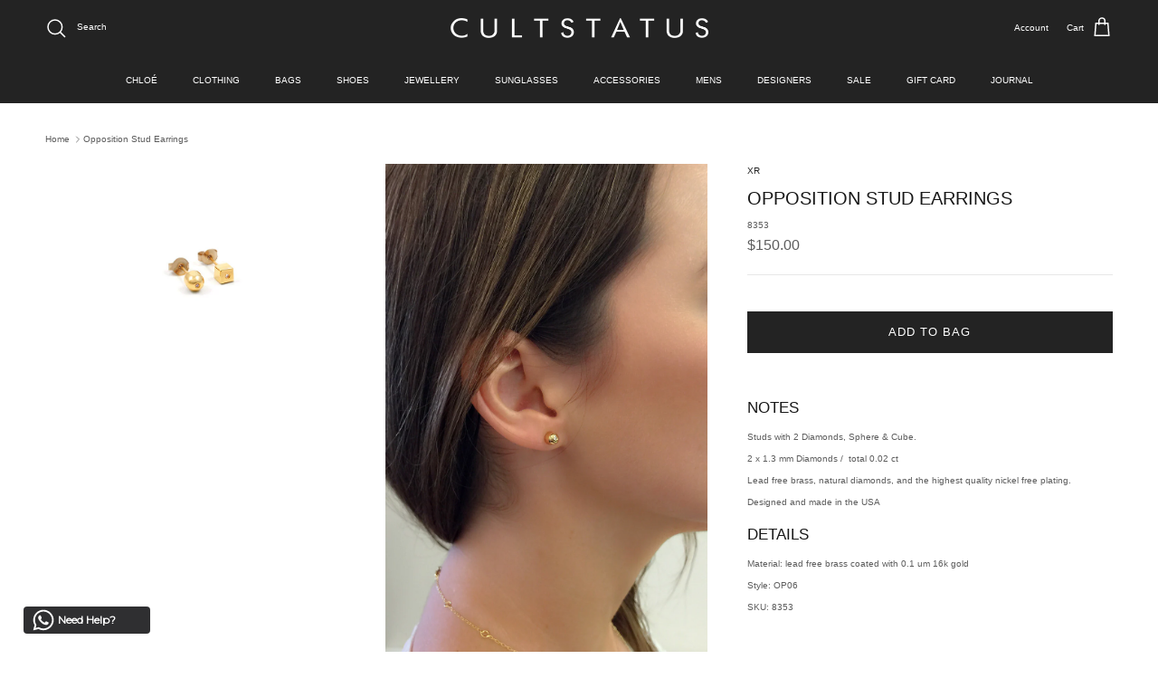

--- FILE ---
content_type: text/html; charset=utf-8
request_url: https://cultstatus.com.au/products/xr-opposition-stud-earrings
body_size: 34691
content:
<!doctype html>
<html class="no-js" lang="en" dir="ltr">
<head><meta charset="utf-8">
<meta name="viewport" content="width=device-width,initial-scale=1">
<title>Xr Collision Mis-matched Studs w/ Diamonds &ndash; CULTSTATUS</title><link rel="canonical" href="https://cultstatus.com.au/products/xr-opposition-stud-earrings"><link rel="icon" href="//cultstatus.com.au/cdn/shop/files/cult-status-favicon.png?crop=center&height=48&v=1730263697&width=48" type="image/png">
  <link rel="apple-touch-icon" href="//cultstatus.com.au/cdn/shop/files/cult-status-favicon.png?crop=center&height=180&v=1730263697&width=180"><meta name="description" content="NOTES Studs with 2 Diamonds, Sphere &amp;amp; Cube. 2 x 1.3 mm Diamonds /  total 0.02 ct Lead free brass, natural diamonds, and the highest quality nickel free plating. Designed and made in the USA DETAILS Material: lead free brass coated with 0.1 um 16k gold Style: OP06 SKU: 8353"><meta property="og:site_name" content="CULTSTATUS">
<meta property="og:url" content="https://cultstatus.com.au/products/xr-opposition-stud-earrings">
<meta property="og:title" content="Xr Collision Mis-matched Studs w/ Diamonds">
<meta property="og:type" content="product">
<meta property="og:description" content="NOTES Studs with 2 Diamonds, Sphere &amp;amp; Cube. 2 x 1.3 mm Diamonds /  total 0.02 ct Lead free brass, natural diamonds, and the highest quality nickel free plating. Designed and made in the USA DETAILS Material: lead free brass coated with 0.1 um 16k gold Style: OP06 SKU: 8353"><meta property="og:image" content="http://cultstatus.com.au/cdn/shop/products/OP06-03G.jpg?crop=center&height=1200&v=1420304508&width=1200">
  <meta property="og:image:secure_url" content="https://cultstatus.com.au/cdn/shop/products/OP06-03G.jpg?crop=center&height=1200&v=1420304508&width=1200">
  <meta property="og:image:width" content="1000">
  <meta property="og:image:height" content="667"><meta property="og:price:amount" content="150.00">
  <meta property="og:price:currency" content="AUD"><meta name="twitter:card" content="summary_large_image">
<meta name="twitter:title" content="Xr Collision Mis-matched Studs w/ Diamonds">
<meta name="twitter:description" content="NOTES Studs with 2 Diamonds, Sphere &amp;amp; Cube. 2 x 1.3 mm Diamonds /  total 0.02 ct Lead free brass, natural diamonds, and the highest quality nickel free plating. Designed and made in the USA DETAILS Material: lead free brass coated with 0.1 um 16k gold Style: OP06 SKU: 8353">
<style>@font-face {
  font-family: Trirong;
  font-weight: 700;
  font-style: normal;
  font-display: fallback;
  src: url("//cultstatus.com.au/cdn/fonts/trirong/trirong_n7.a33ed6536f9a7c6d7a9d0b52e1e13fd44f544eff.woff2") format("woff2"),
       url("//cultstatus.com.au/cdn/fonts/trirong/trirong_n7.cdb88d0f8e5c427b393745c8cdeb8bc085cbacff.woff") format("woff");
}
@font-face {
  font-family: "Nunito Sans";
  font-weight: 400;
  font-style: normal;
  font-display: fallback;
  src: url("//cultstatus.com.au/cdn/fonts/nunito_sans/nunitosans_n4.0276fe080df0ca4e6a22d9cb55aed3ed5ba6b1da.woff2") format("woff2"),
       url("//cultstatus.com.au/cdn/fonts/nunito_sans/nunitosans_n4.b4964bee2f5e7fd9c3826447e73afe2baad607b7.woff") format("woff");
}
@font-face {
  font-family: "Nunito Sans";
  font-weight: 600;
  font-style: normal;
  font-display: fallback;
  src: url("//cultstatus.com.au/cdn/fonts/nunito_sans/nunitosans_n6.6e9464eba570101a53130c8130a9e17a8eb55c21.woff2") format("woff2"),
       url("//cultstatus.com.au/cdn/fonts/nunito_sans/nunitosans_n6.25a0ac0c0a8a26038c7787054dd6058dfbc20fa8.woff") format("woff");
}
:root {
  --page-container-width:          1380px;
  --reading-container-width:       720px;
  --divider-opacity:               0.14;
  --gutter-large:                  30px;
  --gutter-desktop:                20px;
  --gutter-mobile:                 16px;
  --section-padding:               50px;
  --larger-section-padding:        80px;
  --larger-section-padding-mobile: 60px;
  --largest-section-padding:       110px;
  --aos-animate-duration:          0.6s;

  --base-font-family:              Helvetica, Arial, sans-serif;
  --base-font-weight:              400;
  --base-font-style:               normal;
  --heading-font-family:           Helvetica, Arial, sans-serif;
  --heading-font-weight:           400;
  --heading-font-style:            normal;
  --logo-font-family:              Trirong, serif;
  --logo-font-weight:              700;
  --logo-font-style:               normal;
  --nav-font-family:               "Nunito Sans", sans-serif;
  --nav-font-weight:               400;
  --nav-font-style:                normal;

  --base-text-size:13px;
  --base-line-height:              1.6;
  --input-text-size:16px;
  --smaller-text-size-1:10px;
  --smaller-text-size-2:14px;
  --smaller-text-size-3:10px;
  --smaller-text-size-4:9px;
  --larger-text-size:20px;
  --super-large-text-size:35px;
  --super-large-mobile-text-size:16px;
  --larger-mobile-text-size:16px;
  --logo-text-size:26px;--btn-letter-spacing: 0.08em;
    --btn-text-transform: uppercase;
    --button-text-size: 11px;
    --quickbuy-button-text-size: 11;
    --small-feature-link-font-size: 0.75em;
    --input-btn-padding-top:             1.2em;
    --input-btn-padding-bottom:          1.2em;--heading-text-transform:uppercase;
  --nav-text-size:                      13px;
  --mobile-menu-font-weight:            600;

  --body-bg-color:                      255 255 255;
  --bg-color:                           255 255 255;
  --body-text-color:                    92 92 92;
  --text-color:                         92 92 92;

  --header-text-col:                    #ffffff;--header-text-hover-col:             var(--main-nav-link-hover-col);--header-bg-col:                     #232323;
  --heading-color:                     23 23 23;
  --body-heading-color:                23 23 23;
  --heading-divider-col:               rgba(0,0,0,0);

  --logo-col:                          #171717;
  --main-nav-bg:                       #232323;
  --main-nav-link-col:                 #ffffff;
  --main-nav-link-hover-col:           #ffffff;
  --main-nav-link-featured-col:        #d53c2e;

  --link-color:                        35 35 35;
  --body-link-color:                   35 35 35;

  --btn-bg-color:                        35 35 35;
  --btn-bg-hover-color:                  92 92 92;
  --btn-border-color:                    35 35 35;
  --btn-border-hover-color:              92 92 92;
  --btn-text-color:                      255 255 255;
  --btn-text-hover-color:                255 255 255;--btn-alt-bg-color:                    255 255 255;
  --btn-alt-text-color:                  35 35 35;
  --btn-alt-border-color:                35 35 35;
  --btn-alt-border-hover-color:          35 35 35;--btn-ter-bg-color:                    235 235 235;
  --btn-ter-text-color:                  41 41 41;
  --btn-ter-bg-hover-color:              35 35 35;
  --btn-ter-text-hover-color:            255 255 255;--btn-border-radius: 0;--color-scheme-default:                             #ffffff;
  --color-scheme-default-color:                       255 255 255;
  --color-scheme-default-text-color:                  92 92 92;
  --color-scheme-default-head-color:                  23 23 23;
  --color-scheme-default-link-color:                  35 35 35;
  --color-scheme-default-btn-text-color:              255 255 255;
  --color-scheme-default-btn-text-hover-color:        255 255 255;
  --color-scheme-default-btn-bg-color:                35 35 35;
  --color-scheme-default-btn-bg-hover-color:          92 92 92;
  --color-scheme-default-btn-border-color:            35 35 35;
  --color-scheme-default-btn-border-hover-color:      92 92 92;
  --color-scheme-default-btn-alt-text-color:          35 35 35;
  --color-scheme-default-btn-alt-bg-color:            255 255 255;
  --color-scheme-default-btn-alt-border-color:        35 35 35;
  --color-scheme-default-btn-alt-border-hover-color:  35 35 35;

  --color-scheme-1:                             #2d2c2c;
  --color-scheme-1-color:                       45 44 44;
  --color-scheme-1-text-color:                  255 255 255;
  --color-scheme-1-head-color:                  255 255 255;
  --color-scheme-1-link-color:                  92 92 92;
  --color-scheme-1-btn-text-color:              255 255 255;
  --color-scheme-1-btn-text-hover-color:        255 255 255;
  --color-scheme-1-btn-bg-color:                35 35 35;
  --color-scheme-1-btn-bg-hover-color:          0 0 0;
  --color-scheme-1-btn-border-color:            35 35 35;
  --color-scheme-1-btn-border-hover-color:      0 0 0;
  --color-scheme-1-btn-alt-text-color:          35 35 35;
  --color-scheme-1-btn-alt-bg-color:            255 255 255;
  --color-scheme-1-btn-alt-border-color:        35 35 35;
  --color-scheme-1-btn-alt-border-hover-color:  35 35 35;

  --color-scheme-2:                             #f1f1f1;
  --color-scheme-2-color:                       241 241 241;
  --color-scheme-2-text-color:                  92 92 92;
  --color-scheme-2-head-color:                  23 23 23;
  --color-scheme-2-link-color:                  193 100 82;
  --color-scheme-2-btn-text-color:              255 255 255;
  --color-scheme-2-btn-text-hover-color:        255 255 255;
  --color-scheme-2-btn-bg-color:                35 35 35;
  --color-scheme-2-btn-bg-hover-color:          0 0 0;
  --color-scheme-2-btn-border-color:            35 35 35;
  --color-scheme-2-btn-border-hover-color:      0 0 0;
  --color-scheme-2-btn-alt-text-color:          35 35 35;
  --color-scheme-2-btn-alt-bg-color:            255 255 255;
  --color-scheme-2-btn-alt-border-color:        35 35 35;
  --color-scheme-2-btn-alt-border-hover-color:  35 35 35;

  /* Shop Pay payment terms */
  --payment-terms-background-color:    #ffffff;--quickbuy-bg: 255 255 255;--body-input-background-color:       rgb(var(--body-bg-color));
  --input-background-color:            rgb(var(--body-bg-color));
  --body-input-text-color:             var(--body-text-color);
  --input-text-color:                  var(--body-text-color);
  --body-input-border-color:           rgb(214, 214, 214);
  --input-border-color:                rgb(214, 214, 214);
  --input-border-color-hover:          rgb(165, 165, 165);
  --input-border-color-active:         rgb(92, 92, 92);

  --swatch-cross-svg:                  url("data:image/svg+xml,%3Csvg xmlns='http://www.w3.org/2000/svg' width='240' height='240' viewBox='0 0 24 24' fill='none' stroke='rgb(214, 214, 214)' stroke-width='0.09' preserveAspectRatio='none' %3E%3Cline x1='24' y1='0' x2='0' y2='24'%3E%3C/line%3E%3C/svg%3E");
  --swatch-cross-hover:                url("data:image/svg+xml,%3Csvg xmlns='http://www.w3.org/2000/svg' width='240' height='240' viewBox='0 0 24 24' fill='none' stroke='rgb(165, 165, 165)' stroke-width='0.09' preserveAspectRatio='none' %3E%3Cline x1='24' y1='0' x2='0' y2='24'%3E%3C/line%3E%3C/svg%3E");
  --swatch-cross-active:               url("data:image/svg+xml,%3Csvg xmlns='http://www.w3.org/2000/svg' width='240' height='240' viewBox='0 0 24 24' fill='none' stroke='rgb(92, 92, 92)' stroke-width='0.09' preserveAspectRatio='none' %3E%3Cline x1='24' y1='0' x2='0' y2='24'%3E%3C/line%3E%3C/svg%3E");

  --footer-divider-col:                rgba(0,0,0,0);
  --footer-text-col:                   255 255 255;
  --footer-heading-col:                255 255 255;
  --footer-bg:                         #171717;--product-label-overlay-justify: flex-start;--product-label-overlay-align: flex-end;--product-label-overlay-reduction-text:   #ffffff;
  --product-label-overlay-reduction-bg:     #232323;
  --product-label-overlay-stock-text:       #5c5c5c;
  --product-label-overlay-stock-bg:         #dfe3e8;
  --product-label-overlay-new-text:         #ffffff;
  --product-label-overlay-new-bg:           #232323;
  --product-label-overlay-meta-text:        #ffffff;
  --product-label-overlay-meta-bg:          #bd2585;
  --product-label-sale-text:                #232323;
  --product-label-sold-text:                #171717;
  --product-label-preorder-text:            #3ea36a;

  --product-block-crop-align:               center;

  
  --product-block-price-align:              center;
  --product-block-price-item-margin-start:  .25rem;
  --product-block-price-item-margin-end:    .25rem;
  

  --collection-block-image-position:   center center;

  --swatch-picker-image-size:          40px;
  --swatch-crop-align:                 center center;

  --image-overlay-text-color:          255 255 255;--image-overlay-bg:                  rgba(0, 0, 0, 0.12);
  --image-overlay-shadow-start:        rgb(0 0 0 / 0.16);
  --image-overlay-box-opacity:         0.88;.image-overlay--bg-box .text-overlay .text-overlay__text {
      --image-overlay-box-bg: 255 255 255;
      --heading-color: var(--body-heading-color);
      --text-color: var(--body-text-color);
      --link-color: var(--body-link-color);
    }--product-inventory-ok-box-color:            #f2faf0;
  --product-inventory-ok-text-color:           #108043;
  --product-inventory-ok-icon-box-fill-color:  #fff;
  --product-inventory-low-box-color:           #fcf1cd;
  --product-inventory-low-text-color:          #dd9a1a;
  --product-inventory-low-icon-box-fill-color: #fff;
  --product-inventory-low-text-color-channels: 16, 128, 67;
  --product-inventory-ok-text-color-channels:  221, 154, 26;

  --rating-star-color: 193 100 82;
}::selection {
    background: rgb(var(--body-heading-color));
    color: rgb(var(--body-bg-color));
  }
  ::-moz-selection {
    background: rgb(var(--body-heading-color));
    color: rgb(var(--body-bg-color));
  }.navigation .h1 {
  color: inherit !important;
}.use-color-scheme--default {
  --product-label-sale-text:           #232323;
  --product-label-sold-text:           #171717;
  --product-label-preorder-text:       #3ea36a;
  --input-background-color:            rgb(var(--body-bg-color));
  --input-text-color:                  var(--body-input-text-color);
  --input-border-color:                rgb(214, 214, 214);
  --input-border-color-hover:          rgb(165, 165, 165);
  --input-border-color-active:         rgb(92, 92, 92);
}</style>

  <link href="//cultstatus.com.au/cdn/shop/t/17/assets/main.css?v=181073107730746733071718938171" rel="stylesheet" type="text/css" media="all" />
<script>
    document.documentElement.className = document.documentElement.className.replace('no-js', 'js');

    window.theme = {
      info: {
        name: 'Symmetry',
        version: '7.2.1'
      },
      device: {
        hasTouch: window.matchMedia('(any-pointer: coarse)').matches,
        hasHover: window.matchMedia('(hover: hover)').matches
      },
      mediaQueries: {
        md: '(min-width: 768px)',
        productMediaCarouselBreak: '(min-width: 1041px)'
      },
      routes: {
        base: 'https://cultstatus.com.au',
        cart: '/cart',
        cartAdd: '/cart/add.js',
        cartUpdate: '/cart/update.js',
        predictiveSearch: '/search/suggest'
      },
      strings: {
        cartTermsConfirmation: "You must agree to the terms and conditions before continuing.",
        cartItemsQuantityError: "You can only add [QUANTITY] of this item to your cart.",
        generalSearchViewAll: "View all search results",
        noStock: "Sold out",
        noVariant: "Unavailable",
        productsProductChooseA: "Choose a",
        generalSearchPages: "Pages",
        generalSearchNoResultsWithoutTerms: "Sorry, we couldnʼt find any results",
        shippingCalculator: {
          singleRate: "There is one shipping rate for this destination:",
          multipleRates: "There are multiple shipping rates for this destination:",
          noRates: "We do not ship to this destination."
        }
      },
      settings: {
        moneyWithCurrencyFormat: "${{amount}} AUD",
        cartType: "drawer",
        afterAddToCart: "drawer",
        quickbuyStyle: "off",
        externalLinksNewTab: true,
        internalLinksSmoothScroll: true
      }
    }

    theme.inlineNavigationCheck = function() {
      var pageHeader = document.querySelector('.pageheader'),
          inlineNavContainer = pageHeader.querySelector('.logo-area__left__inner'),
          inlineNav = inlineNavContainer.querySelector('.navigation--left');
      if (inlineNav && getComputedStyle(inlineNav).display != 'none') {
        var inlineMenuCentered = document.querySelector('.pageheader--layout-inline-menu-center'),
            logoContainer = document.querySelector('.logo-area__middle__inner');
        if(inlineMenuCentered) {
          var rightWidth = document.querySelector('.logo-area__right__inner').clientWidth,
              middleWidth = logoContainer.clientWidth,
              logoArea = document.querySelector('.logo-area'),
              computedLogoAreaStyle = getComputedStyle(logoArea),
              logoAreaInnerWidth = logoArea.clientWidth - Math.ceil(parseFloat(computedLogoAreaStyle.paddingLeft)) - Math.ceil(parseFloat(computedLogoAreaStyle.paddingRight)),
              availableNavWidth = logoAreaInnerWidth - Math.max(rightWidth, middleWidth) * 2 - 40;
          inlineNavContainer.style.maxWidth = availableNavWidth + 'px';
        }

        var firstInlineNavLink = inlineNav.querySelector('.navigation__item:first-child'),
            lastInlineNavLink = inlineNav.querySelector('.navigation__item:last-child');
        if (lastInlineNavLink) {
          var inlineNavWidth = null;
          if(document.querySelector('html[dir=rtl]')) {
            inlineNavWidth = firstInlineNavLink.offsetLeft - lastInlineNavLink.offsetLeft + firstInlineNavLink.offsetWidth;
          } else {
            inlineNavWidth = lastInlineNavLink.offsetLeft - firstInlineNavLink.offsetLeft + lastInlineNavLink.offsetWidth;
          }
          if (inlineNavContainer.offsetWidth >= inlineNavWidth) {
            pageHeader.classList.add('pageheader--layout-inline-permitted');
            var tallLogo = logoContainer.clientHeight > lastInlineNavLink.clientHeight + 20;
            if (tallLogo) {
              inlineNav.classList.add('navigation--tight-underline');
            } else {
              inlineNav.classList.remove('navigation--tight-underline');
            }
          } else {
            pageHeader.classList.remove('pageheader--layout-inline-permitted');
          }
        }
      }
    };

    theme.setInitialHeaderHeightProperty = () => {
      const section = document.querySelector('.section-header');
      if (section) {
        document.documentElement.style.setProperty('--theme-header-height', Math.ceil(section.clientHeight) + 'px');
      }
    };
  </script>

  <script src="//cultstatus.com.au/cdn/shop/t/17/assets/main.js?v=63521094751913525411718938171" defer></script>
    <script src="//cultstatus.com.au/cdn/shop/t/17/assets/animate-on-scroll.js?v=15249566486942820451718938170" defer></script>
    <link href="//cultstatus.com.au/cdn/shop/t/17/assets/animate-on-scroll.css?v=116824741000487223811718938170" rel="stylesheet" type="text/css" media="all" />
  

  <script>window.performance && window.performance.mark && window.performance.mark('shopify.content_for_header.start');</script><meta name="facebook-domain-verification" content="e3xug2wctmknz51vprl9z1yesrosqn">
<meta id="shopify-digital-wallet" name="shopify-digital-wallet" content="/2590359/digital_wallets/dialog">
<meta name="shopify-checkout-api-token" content="2c3e24ac67d4d448ee35f6a9d364f71c">
<meta id="in-context-paypal-metadata" data-shop-id="2590359" data-venmo-supported="false" data-environment="production" data-locale="en_US" data-paypal-v4="true" data-currency="AUD">
<link rel="alternate" type="application/json+oembed" href="https://cultstatus.com.au/products/xr-opposition-stud-earrings.oembed">
<script async="async" src="/checkouts/internal/preloads.js?locale=en-AU"></script>
<link rel="preconnect" href="https://shop.app" crossorigin="anonymous">
<script async="async" src="https://shop.app/checkouts/internal/preloads.js?locale=en-AU&shop_id=2590359" crossorigin="anonymous"></script>
<script id="apple-pay-shop-capabilities" type="application/json">{"shopId":2590359,"countryCode":"AU","currencyCode":"AUD","merchantCapabilities":["supports3DS"],"merchantId":"gid:\/\/shopify\/Shop\/2590359","merchantName":"CULTSTATUS","requiredBillingContactFields":["postalAddress","email","phone"],"requiredShippingContactFields":["postalAddress","email","phone"],"shippingType":"shipping","supportedNetworks":["visa","masterCard","amex","jcb"],"total":{"type":"pending","label":"CULTSTATUS","amount":"1.00"},"shopifyPaymentsEnabled":true,"supportsSubscriptions":true}</script>
<script id="shopify-features" type="application/json">{"accessToken":"2c3e24ac67d4d448ee35f6a9d364f71c","betas":["rich-media-storefront-analytics"],"domain":"cultstatus.com.au","predictiveSearch":true,"shopId":2590359,"locale":"en"}</script>
<script>var Shopify = Shopify || {};
Shopify.shop = "cultstatus.myshopify.com";
Shopify.locale = "en";
Shopify.currency = {"active":"AUD","rate":"1.0"};
Shopify.country = "AU";
Shopify.theme = {"name":"cult status 2024","id":127195775042,"schema_name":"Symmetry","schema_version":"7.2.1","theme_store_id":568,"role":"main"};
Shopify.theme.handle = "null";
Shopify.theme.style = {"id":null,"handle":null};
Shopify.cdnHost = "cultstatus.com.au/cdn";
Shopify.routes = Shopify.routes || {};
Shopify.routes.root = "/";</script>
<script type="module">!function(o){(o.Shopify=o.Shopify||{}).modules=!0}(window);</script>
<script>!function(o){function n(){var o=[];function n(){o.push(Array.prototype.slice.apply(arguments))}return n.q=o,n}var t=o.Shopify=o.Shopify||{};t.loadFeatures=n(),t.autoloadFeatures=n()}(window);</script>
<script>
  window.ShopifyPay = window.ShopifyPay || {};
  window.ShopifyPay.apiHost = "shop.app\/pay";
  window.ShopifyPay.redirectState = null;
</script>
<script id="shop-js-analytics" type="application/json">{"pageType":"product"}</script>
<script defer="defer" async type="module" src="//cultstatus.com.au/cdn/shopifycloud/shop-js/modules/v2/client.init-shop-cart-sync_IZsNAliE.en.esm.js"></script>
<script defer="defer" async type="module" src="//cultstatus.com.au/cdn/shopifycloud/shop-js/modules/v2/chunk.common_0OUaOowp.esm.js"></script>
<script type="module">
  await import("//cultstatus.com.au/cdn/shopifycloud/shop-js/modules/v2/client.init-shop-cart-sync_IZsNAliE.en.esm.js");
await import("//cultstatus.com.au/cdn/shopifycloud/shop-js/modules/v2/chunk.common_0OUaOowp.esm.js");

  window.Shopify.SignInWithShop?.initShopCartSync?.({"fedCMEnabled":true,"windoidEnabled":true});

</script>
<script>
  window.Shopify = window.Shopify || {};
  if (!window.Shopify.featureAssets) window.Shopify.featureAssets = {};
  window.Shopify.featureAssets['shop-js'] = {"shop-cart-sync":["modules/v2/client.shop-cart-sync_DLOhI_0X.en.esm.js","modules/v2/chunk.common_0OUaOowp.esm.js"],"init-fed-cm":["modules/v2/client.init-fed-cm_C6YtU0w6.en.esm.js","modules/v2/chunk.common_0OUaOowp.esm.js"],"shop-button":["modules/v2/client.shop-button_BCMx7GTG.en.esm.js","modules/v2/chunk.common_0OUaOowp.esm.js"],"shop-cash-offers":["modules/v2/client.shop-cash-offers_BT26qb5j.en.esm.js","modules/v2/chunk.common_0OUaOowp.esm.js","modules/v2/chunk.modal_CGo_dVj3.esm.js"],"init-windoid":["modules/v2/client.init-windoid_B9PkRMql.en.esm.js","modules/v2/chunk.common_0OUaOowp.esm.js"],"init-shop-email-lookup-coordinator":["modules/v2/client.init-shop-email-lookup-coordinator_DZkqjsbU.en.esm.js","modules/v2/chunk.common_0OUaOowp.esm.js"],"shop-toast-manager":["modules/v2/client.shop-toast-manager_Di2EnuM7.en.esm.js","modules/v2/chunk.common_0OUaOowp.esm.js"],"shop-login-button":["modules/v2/client.shop-login-button_BtqW_SIO.en.esm.js","modules/v2/chunk.common_0OUaOowp.esm.js","modules/v2/chunk.modal_CGo_dVj3.esm.js"],"avatar":["modules/v2/client.avatar_BTnouDA3.en.esm.js"],"pay-button":["modules/v2/client.pay-button_CWa-C9R1.en.esm.js","modules/v2/chunk.common_0OUaOowp.esm.js"],"init-shop-cart-sync":["modules/v2/client.init-shop-cart-sync_IZsNAliE.en.esm.js","modules/v2/chunk.common_0OUaOowp.esm.js"],"init-customer-accounts":["modules/v2/client.init-customer-accounts_DenGwJTU.en.esm.js","modules/v2/client.shop-login-button_BtqW_SIO.en.esm.js","modules/v2/chunk.common_0OUaOowp.esm.js","modules/v2/chunk.modal_CGo_dVj3.esm.js"],"init-shop-for-new-customer-accounts":["modules/v2/client.init-shop-for-new-customer-accounts_JdHXxpS9.en.esm.js","modules/v2/client.shop-login-button_BtqW_SIO.en.esm.js","modules/v2/chunk.common_0OUaOowp.esm.js","modules/v2/chunk.modal_CGo_dVj3.esm.js"],"init-customer-accounts-sign-up":["modules/v2/client.init-customer-accounts-sign-up_D6__K_p8.en.esm.js","modules/v2/client.shop-login-button_BtqW_SIO.en.esm.js","modules/v2/chunk.common_0OUaOowp.esm.js","modules/v2/chunk.modal_CGo_dVj3.esm.js"],"checkout-modal":["modules/v2/client.checkout-modal_C_ZQDY6s.en.esm.js","modules/v2/chunk.common_0OUaOowp.esm.js","modules/v2/chunk.modal_CGo_dVj3.esm.js"],"shop-follow-button":["modules/v2/client.shop-follow-button_XetIsj8l.en.esm.js","modules/v2/chunk.common_0OUaOowp.esm.js","modules/v2/chunk.modal_CGo_dVj3.esm.js"],"lead-capture":["modules/v2/client.lead-capture_DvA72MRN.en.esm.js","modules/v2/chunk.common_0OUaOowp.esm.js","modules/v2/chunk.modal_CGo_dVj3.esm.js"],"shop-login":["modules/v2/client.shop-login_ClXNxyh6.en.esm.js","modules/v2/chunk.common_0OUaOowp.esm.js","modules/v2/chunk.modal_CGo_dVj3.esm.js"],"payment-terms":["modules/v2/client.payment-terms_CNlwjfZz.en.esm.js","modules/v2/chunk.common_0OUaOowp.esm.js","modules/v2/chunk.modal_CGo_dVj3.esm.js"]};
</script>
<script>(function() {
  var isLoaded = false;
  function asyncLoad() {
    if (isLoaded) return;
    isLoaded = true;
    var urls = ["https:\/\/cdn.shopify.com\/s\/files\/1\/0033\/3538\/9233\/files\/31aug26paidd20_free_final_73a29.js?v=1622697481\u0026shop=cultstatus.myshopify.com","https:\/\/cdn.nfcube.com\/instafeed-00324c1f76a5fd767daa3e8f23708a19.js?shop=cultstatus.myshopify.com"];
    for (var i = 0; i < urls.length; i++) {
      var s = document.createElement('script');
      s.type = 'text/javascript';
      s.async = true;
      s.src = urls[i];
      var x = document.getElementsByTagName('script')[0];
      x.parentNode.insertBefore(s, x);
    }
  };
  if(window.attachEvent) {
    window.attachEvent('onload', asyncLoad);
  } else {
    window.addEventListener('load', asyncLoad, false);
  }
})();</script>
<script id="__st">var __st={"a":2590359,"offset":28800,"reqid":"7b7b4773-0e27-43c3-8ac9-3cac2e5e13bc-1768545083","pageurl":"cultstatus.com.au\/products\/xr-opposition-stud-earrings","u":"10a35c476b52","p":"product","rtyp":"product","rid":394116197};</script>
<script>window.ShopifyPaypalV4VisibilityTracking = true;</script>
<script id="captcha-bootstrap">!function(){'use strict';const t='contact',e='account',n='new_comment',o=[[t,t],['blogs',n],['comments',n],[t,'customer']],c=[[e,'customer_login'],[e,'guest_login'],[e,'recover_customer_password'],[e,'create_customer']],r=t=>t.map((([t,e])=>`form[action*='/${t}']:not([data-nocaptcha='true']) input[name='form_type'][value='${e}']`)).join(','),a=t=>()=>t?[...document.querySelectorAll(t)].map((t=>t.form)):[];function s(){const t=[...o],e=r(t);return a(e)}const i='password',u='form_key',d=['recaptcha-v3-token','g-recaptcha-response','h-captcha-response',i],f=()=>{try{return window.sessionStorage}catch{return}},m='__shopify_v',_=t=>t.elements[u];function p(t,e,n=!1){try{const o=window.sessionStorage,c=JSON.parse(o.getItem(e)),{data:r}=function(t){const{data:e,action:n}=t;return t[m]||n?{data:e,action:n}:{data:t,action:n}}(c);for(const[e,n]of Object.entries(r))t.elements[e]&&(t.elements[e].value=n);n&&o.removeItem(e)}catch(o){console.error('form repopulation failed',{error:o})}}const l='form_type',E='cptcha';function T(t){t.dataset[E]=!0}const w=window,h=w.document,L='Shopify',v='ce_forms',y='captcha';let A=!1;((t,e)=>{const n=(g='f06e6c50-85a8-45c8-87d0-21a2b65856fe',I='https://cdn.shopify.com/shopifycloud/storefront-forms-hcaptcha/ce_storefront_forms_captcha_hcaptcha.v1.5.2.iife.js',D={infoText:'Protected by hCaptcha',privacyText:'Privacy',termsText:'Terms'},(t,e,n)=>{const o=w[L][v],c=o.bindForm;if(c)return c(t,g,e,D).then(n);var r;o.q.push([[t,g,e,D],n]),r=I,A||(h.body.append(Object.assign(h.createElement('script'),{id:'captcha-provider',async:!0,src:r})),A=!0)});var g,I,D;w[L]=w[L]||{},w[L][v]=w[L][v]||{},w[L][v].q=[],w[L][y]=w[L][y]||{},w[L][y].protect=function(t,e){n(t,void 0,e),T(t)},Object.freeze(w[L][y]),function(t,e,n,w,h,L){const[v,y,A,g]=function(t,e,n){const i=e?o:[],u=t?c:[],d=[...i,...u],f=r(d),m=r(i),_=r(d.filter((([t,e])=>n.includes(e))));return[a(f),a(m),a(_),s()]}(w,h,L),I=t=>{const e=t.target;return e instanceof HTMLFormElement?e:e&&e.form},D=t=>v().includes(t);t.addEventListener('submit',(t=>{const e=I(t);if(!e)return;const n=D(e)&&!e.dataset.hcaptchaBound&&!e.dataset.recaptchaBound,o=_(e),c=g().includes(e)&&(!o||!o.value);(n||c)&&t.preventDefault(),c&&!n&&(function(t){try{if(!f())return;!function(t){const e=f();if(!e)return;const n=_(t);if(!n)return;const o=n.value;o&&e.removeItem(o)}(t);const e=Array.from(Array(32),(()=>Math.random().toString(36)[2])).join('');!function(t,e){_(t)||t.append(Object.assign(document.createElement('input'),{type:'hidden',name:u})),t.elements[u].value=e}(t,e),function(t,e){const n=f();if(!n)return;const o=[...t.querySelectorAll(`input[type='${i}']`)].map((({name:t})=>t)),c=[...d,...o],r={};for(const[a,s]of new FormData(t).entries())c.includes(a)||(r[a]=s);n.setItem(e,JSON.stringify({[m]:1,action:t.action,data:r}))}(t,e)}catch(e){console.error('failed to persist form',e)}}(e),e.submit())}));const S=(t,e)=>{t&&!t.dataset[E]&&(n(t,e.some((e=>e===t))),T(t))};for(const o of['focusin','change'])t.addEventListener(o,(t=>{const e=I(t);D(e)&&S(e,y())}));const B=e.get('form_key'),M=e.get(l),P=B&&M;t.addEventListener('DOMContentLoaded',(()=>{const t=y();if(P)for(const e of t)e.elements[l].value===M&&p(e,B);[...new Set([...A(),...v().filter((t=>'true'===t.dataset.shopifyCaptcha))])].forEach((e=>S(e,t)))}))}(h,new URLSearchParams(w.location.search),n,t,e,['guest_login'])})(!0,!0)}();</script>
<script integrity="sha256-4kQ18oKyAcykRKYeNunJcIwy7WH5gtpwJnB7kiuLZ1E=" data-source-attribution="shopify.loadfeatures" defer="defer" src="//cultstatus.com.au/cdn/shopifycloud/storefront/assets/storefront/load_feature-a0a9edcb.js" crossorigin="anonymous"></script>
<script crossorigin="anonymous" defer="defer" src="//cultstatus.com.au/cdn/shopifycloud/storefront/assets/shopify_pay/storefront-65b4c6d7.js?v=20250812"></script>
<script data-source-attribution="shopify.dynamic_checkout.dynamic.init">var Shopify=Shopify||{};Shopify.PaymentButton=Shopify.PaymentButton||{isStorefrontPortableWallets:!0,init:function(){window.Shopify.PaymentButton.init=function(){};var t=document.createElement("script");t.src="https://cultstatus.com.au/cdn/shopifycloud/portable-wallets/latest/portable-wallets.en.js",t.type="module",document.head.appendChild(t)}};
</script>
<script data-source-attribution="shopify.dynamic_checkout.buyer_consent">
  function portableWalletsHideBuyerConsent(e){var t=document.getElementById("shopify-buyer-consent"),n=document.getElementById("shopify-subscription-policy-button");t&&n&&(t.classList.add("hidden"),t.setAttribute("aria-hidden","true"),n.removeEventListener("click",e))}function portableWalletsShowBuyerConsent(e){var t=document.getElementById("shopify-buyer-consent"),n=document.getElementById("shopify-subscription-policy-button");t&&n&&(t.classList.remove("hidden"),t.removeAttribute("aria-hidden"),n.addEventListener("click",e))}window.Shopify?.PaymentButton&&(window.Shopify.PaymentButton.hideBuyerConsent=portableWalletsHideBuyerConsent,window.Shopify.PaymentButton.showBuyerConsent=portableWalletsShowBuyerConsent);
</script>
<script data-source-attribution="shopify.dynamic_checkout.cart.bootstrap">document.addEventListener("DOMContentLoaded",(function(){function t(){return document.querySelector("shopify-accelerated-checkout-cart, shopify-accelerated-checkout")}if(t())Shopify.PaymentButton.init();else{new MutationObserver((function(e,n){t()&&(Shopify.PaymentButton.init(),n.disconnect())})).observe(document.body,{childList:!0,subtree:!0})}}));
</script>
<script id='scb4127' type='text/javascript' async='' src='https://cultstatus.com.au/cdn/shopifycloud/privacy-banner/storefront-banner.js'></script><link id="shopify-accelerated-checkout-styles" rel="stylesheet" media="screen" href="https://cultstatus.com.au/cdn/shopifycloud/portable-wallets/latest/accelerated-checkout-backwards-compat.css" crossorigin="anonymous">
<style id="shopify-accelerated-checkout-cart">
        #shopify-buyer-consent {
  margin-top: 1em;
  display: inline-block;
  width: 100%;
}

#shopify-buyer-consent.hidden {
  display: none;
}

#shopify-subscription-policy-button {
  background: none;
  border: none;
  padding: 0;
  text-decoration: underline;
  font-size: inherit;
  cursor: pointer;
}

#shopify-subscription-policy-button::before {
  box-shadow: none;
}

      </style>
<script id="sections-script" data-sections="related-products" defer="defer" src="//cultstatus.com.au/cdn/shop/t/17/compiled_assets/scripts.js?9163"></script>
<script>window.performance && window.performance.mark && window.performance.mark('shopify.content_for_header.end');</script>
<!-- CC Custom Head Start --><!-- CC Custom Head End --><!-- BEGIN app block: shopify://apps/klaviyo-email-marketing-sms/blocks/klaviyo-onsite-embed/2632fe16-c075-4321-a88b-50b567f42507 -->












  <script async src="https://static.klaviyo.com/onsite/js/VNbcgc/klaviyo.js?company_id=VNbcgc"></script>
  <script>!function(){if(!window.klaviyo){window._klOnsite=window._klOnsite||[];try{window.klaviyo=new Proxy({},{get:function(n,i){return"push"===i?function(){var n;(n=window._klOnsite).push.apply(n,arguments)}:function(){for(var n=arguments.length,o=new Array(n),w=0;w<n;w++)o[w]=arguments[w];var t="function"==typeof o[o.length-1]?o.pop():void 0,e=new Promise((function(n){window._klOnsite.push([i].concat(o,[function(i){t&&t(i),n(i)}]))}));return e}}})}catch(n){window.klaviyo=window.klaviyo||[],window.klaviyo.push=function(){var n;(n=window._klOnsite).push.apply(n,arguments)}}}}();</script>

  
    <script id="viewed_product">
      if (item == null) {
        var _learnq = _learnq || [];

        var MetafieldReviews = null
        var MetafieldYotpoRating = null
        var MetafieldYotpoCount = null
        var MetafieldLooxRating = null
        var MetafieldLooxCount = null
        var okendoProduct = null
        var okendoProductReviewCount = null
        var okendoProductReviewAverageValue = null
        try {
          // The following fields are used for Customer Hub recently viewed in order to add reviews.
          // This information is not part of __kla_viewed. Instead, it is part of __kla_viewed_reviewed_items
          MetafieldReviews = {};
          MetafieldYotpoRating = null
          MetafieldYotpoCount = null
          MetafieldLooxRating = null
          MetafieldLooxCount = null

          okendoProduct = null
          // If the okendo metafield is not legacy, it will error, which then requires the new json formatted data
          if (okendoProduct && 'error' in okendoProduct) {
            okendoProduct = null
          }
          okendoProductReviewCount = okendoProduct ? okendoProduct.reviewCount : null
          okendoProductReviewAverageValue = okendoProduct ? okendoProduct.reviewAverageValue : null
        } catch (error) {
          console.error('Error in Klaviyo onsite reviews tracking:', error);
        }

        var item = {
          Name: "Opposition Stud Earrings",
          ProductID: 394116197,
          Categories: ["All Jewellery","All Jewellery date old to new","All Jewellery price high to low","All Jewellery price low to high","Earrings","Earrings date old to new","Earrings price high to low","Earrings price low to high","GIFTING - UNDER $500","Xr"],
          ImageURL: "https://cultstatus.com.au/cdn/shop/products/OP06-03G_grande.jpg?v=1420304508",
          URL: "https://cultstatus.com.au/products/xr-opposition-stud-earrings",
          Brand: "Xr",
          Price: "$150.00",
          Value: "150.00",
          CompareAtPrice: "$0.00"
        };
        _learnq.push(['track', 'Viewed Product', item]);
        _learnq.push(['trackViewedItem', {
          Title: item.Name,
          ItemId: item.ProductID,
          Categories: item.Categories,
          ImageUrl: item.ImageURL,
          Url: item.URL,
          Metadata: {
            Brand: item.Brand,
            Price: item.Price,
            Value: item.Value,
            CompareAtPrice: item.CompareAtPrice
          },
          metafields:{
            reviews: MetafieldReviews,
            yotpo:{
              rating: MetafieldYotpoRating,
              count: MetafieldYotpoCount,
            },
            loox:{
              rating: MetafieldLooxRating,
              count: MetafieldLooxCount,
            },
            okendo: {
              rating: okendoProductReviewAverageValue,
              count: okendoProductReviewCount,
            }
          }
        }]);
      }
    </script>
  




  <script>
    window.klaviyoReviewsProductDesignMode = false
  </script>







<!-- END app block --><link href="https://monorail-edge.shopifysvc.com" rel="dns-prefetch">
<script>(function(){if ("sendBeacon" in navigator && "performance" in window) {try {var session_token_from_headers = performance.getEntriesByType('navigation')[0].serverTiming.find(x => x.name == '_s').description;} catch {var session_token_from_headers = undefined;}var session_cookie_matches = document.cookie.match(/_shopify_s=([^;]*)/);var session_token_from_cookie = session_cookie_matches && session_cookie_matches.length === 2 ? session_cookie_matches[1] : "";var session_token = session_token_from_headers || session_token_from_cookie || "";function handle_abandonment_event(e) {var entries = performance.getEntries().filter(function(entry) {return /monorail-edge.shopifysvc.com/.test(entry.name);});if (!window.abandonment_tracked && entries.length === 0) {window.abandonment_tracked = true;var currentMs = Date.now();var navigation_start = performance.timing.navigationStart;var payload = {shop_id: 2590359,url: window.location.href,navigation_start,duration: currentMs - navigation_start,session_token,page_type: "product"};window.navigator.sendBeacon("https://monorail-edge.shopifysvc.com/v1/produce", JSON.stringify({schema_id: "online_store_buyer_site_abandonment/1.1",payload: payload,metadata: {event_created_at_ms: currentMs,event_sent_at_ms: currentMs}}));}}window.addEventListener('pagehide', handle_abandonment_event);}}());</script>
<script id="web-pixels-manager-setup">(function e(e,d,r,n,o){if(void 0===o&&(o={}),!Boolean(null===(a=null===(i=window.Shopify)||void 0===i?void 0:i.analytics)||void 0===a?void 0:a.replayQueue)){var i,a;window.Shopify=window.Shopify||{};var t=window.Shopify;t.analytics=t.analytics||{};var s=t.analytics;s.replayQueue=[],s.publish=function(e,d,r){return s.replayQueue.push([e,d,r]),!0};try{self.performance.mark("wpm:start")}catch(e){}var l=function(){var e={modern:/Edge?\/(1{2}[4-9]|1[2-9]\d|[2-9]\d{2}|\d{4,})\.\d+(\.\d+|)|Firefox\/(1{2}[4-9]|1[2-9]\d|[2-9]\d{2}|\d{4,})\.\d+(\.\d+|)|Chrom(ium|e)\/(9{2}|\d{3,})\.\d+(\.\d+|)|(Maci|X1{2}).+ Version\/(15\.\d+|(1[6-9]|[2-9]\d|\d{3,})\.\d+)([,.]\d+|)( \(\w+\)|)( Mobile\/\w+|) Safari\/|Chrome.+OPR\/(9{2}|\d{3,})\.\d+\.\d+|(CPU[ +]OS|iPhone[ +]OS|CPU[ +]iPhone|CPU IPhone OS|CPU iPad OS)[ +]+(15[._]\d+|(1[6-9]|[2-9]\d|\d{3,})[._]\d+)([._]\d+|)|Android:?[ /-](13[3-9]|1[4-9]\d|[2-9]\d{2}|\d{4,})(\.\d+|)(\.\d+|)|Android.+Firefox\/(13[5-9]|1[4-9]\d|[2-9]\d{2}|\d{4,})\.\d+(\.\d+|)|Android.+Chrom(ium|e)\/(13[3-9]|1[4-9]\d|[2-9]\d{2}|\d{4,})\.\d+(\.\d+|)|SamsungBrowser\/([2-9]\d|\d{3,})\.\d+/,legacy:/Edge?\/(1[6-9]|[2-9]\d|\d{3,})\.\d+(\.\d+|)|Firefox\/(5[4-9]|[6-9]\d|\d{3,})\.\d+(\.\d+|)|Chrom(ium|e)\/(5[1-9]|[6-9]\d|\d{3,})\.\d+(\.\d+|)([\d.]+$|.*Safari\/(?![\d.]+ Edge\/[\d.]+$))|(Maci|X1{2}).+ Version\/(10\.\d+|(1[1-9]|[2-9]\d|\d{3,})\.\d+)([,.]\d+|)( \(\w+\)|)( Mobile\/\w+|) Safari\/|Chrome.+OPR\/(3[89]|[4-9]\d|\d{3,})\.\d+\.\d+|(CPU[ +]OS|iPhone[ +]OS|CPU[ +]iPhone|CPU IPhone OS|CPU iPad OS)[ +]+(10[._]\d+|(1[1-9]|[2-9]\d|\d{3,})[._]\d+)([._]\d+|)|Android:?[ /-](13[3-9]|1[4-9]\d|[2-9]\d{2}|\d{4,})(\.\d+|)(\.\d+|)|Mobile Safari.+OPR\/([89]\d|\d{3,})\.\d+\.\d+|Android.+Firefox\/(13[5-9]|1[4-9]\d|[2-9]\d{2}|\d{4,})\.\d+(\.\d+|)|Android.+Chrom(ium|e)\/(13[3-9]|1[4-9]\d|[2-9]\d{2}|\d{4,})\.\d+(\.\d+|)|Android.+(UC? ?Browser|UCWEB|U3)[ /]?(15\.([5-9]|\d{2,})|(1[6-9]|[2-9]\d|\d{3,})\.\d+)\.\d+|SamsungBrowser\/(5\.\d+|([6-9]|\d{2,})\.\d+)|Android.+MQ{2}Browser\/(14(\.(9|\d{2,})|)|(1[5-9]|[2-9]\d|\d{3,})(\.\d+|))(\.\d+|)|K[Aa][Ii]OS\/(3\.\d+|([4-9]|\d{2,})\.\d+)(\.\d+|)/},d=e.modern,r=e.legacy,n=navigator.userAgent;return n.match(d)?"modern":n.match(r)?"legacy":"unknown"}(),u="modern"===l?"modern":"legacy",c=(null!=n?n:{modern:"",legacy:""})[u],f=function(e){return[e.baseUrl,"/wpm","/b",e.hashVersion,"modern"===e.buildTarget?"m":"l",".js"].join("")}({baseUrl:d,hashVersion:r,buildTarget:u}),m=function(e){var d=e.version,r=e.bundleTarget,n=e.surface,o=e.pageUrl,i=e.monorailEndpoint;return{emit:function(e){var a=e.status,t=e.errorMsg,s=(new Date).getTime(),l=JSON.stringify({metadata:{event_sent_at_ms:s},events:[{schema_id:"web_pixels_manager_load/3.1",payload:{version:d,bundle_target:r,page_url:o,status:a,surface:n,error_msg:t},metadata:{event_created_at_ms:s}}]});if(!i)return console&&console.warn&&console.warn("[Web Pixels Manager] No Monorail endpoint provided, skipping logging."),!1;try{return self.navigator.sendBeacon.bind(self.navigator)(i,l)}catch(e){}var u=new XMLHttpRequest;try{return u.open("POST",i,!0),u.setRequestHeader("Content-Type","text/plain"),u.send(l),!0}catch(e){return console&&console.warn&&console.warn("[Web Pixels Manager] Got an unhandled error while logging to Monorail."),!1}}}}({version:r,bundleTarget:l,surface:e.surface,pageUrl:self.location.href,monorailEndpoint:e.monorailEndpoint});try{o.browserTarget=l,function(e){var d=e.src,r=e.async,n=void 0===r||r,o=e.onload,i=e.onerror,a=e.sri,t=e.scriptDataAttributes,s=void 0===t?{}:t,l=document.createElement("script"),u=document.querySelector("head"),c=document.querySelector("body");if(l.async=n,l.src=d,a&&(l.integrity=a,l.crossOrigin="anonymous"),s)for(var f in s)if(Object.prototype.hasOwnProperty.call(s,f))try{l.dataset[f]=s[f]}catch(e){}if(o&&l.addEventListener("load",o),i&&l.addEventListener("error",i),u)u.appendChild(l);else{if(!c)throw new Error("Did not find a head or body element to append the script");c.appendChild(l)}}({src:f,async:!0,onload:function(){if(!function(){var e,d;return Boolean(null===(d=null===(e=window.Shopify)||void 0===e?void 0:e.analytics)||void 0===d?void 0:d.initialized)}()){var d=window.webPixelsManager.init(e)||void 0;if(d){var r=window.Shopify.analytics;r.replayQueue.forEach((function(e){var r=e[0],n=e[1],o=e[2];d.publishCustomEvent(r,n,o)})),r.replayQueue=[],r.publish=d.publishCustomEvent,r.visitor=d.visitor,r.initialized=!0}}},onerror:function(){return m.emit({status:"failed",errorMsg:"".concat(f," has failed to load")})},sri:function(e){var d=/^sha384-[A-Za-z0-9+/=]+$/;return"string"==typeof e&&d.test(e)}(c)?c:"",scriptDataAttributes:o}),m.emit({status:"loading"})}catch(e){m.emit({status:"failed",errorMsg:(null==e?void 0:e.message)||"Unknown error"})}}})({shopId: 2590359,storefrontBaseUrl: "https://cultstatus.com.au",extensionsBaseUrl: "https://extensions.shopifycdn.com/cdn/shopifycloud/web-pixels-manager",monorailEndpoint: "https://monorail-edge.shopifysvc.com/unstable/produce_batch",surface: "storefront-renderer",enabledBetaFlags: ["2dca8a86"],webPixelsConfigList: [{"id":"1187741762","configuration":"{\"accountID\":\"VNbcgc\",\"webPixelConfig\":\"eyJlbmFibGVBZGRlZFRvQ2FydEV2ZW50cyI6IHRydWV9\"}","eventPayloadVersion":"v1","runtimeContext":"STRICT","scriptVersion":"524f6c1ee37bacdca7657a665bdca589","type":"APP","apiClientId":123074,"privacyPurposes":["ANALYTICS","MARKETING"],"dataSharingAdjustments":{"protectedCustomerApprovalScopes":["read_customer_address","read_customer_email","read_customer_name","read_customer_personal_data","read_customer_phone"]}},{"id":"692158530","configuration":"{\"config\":\"{\\\"google_tag_ids\\\":[\\\"G-N7R6NPTQ2K\\\"],\\\"target_country\\\":\\\"ZZ\\\",\\\"gtag_events\\\":[{\\\"type\\\":\\\"begin_checkout\\\",\\\"action_label\\\":\\\"G-N7R6NPTQ2K\\\"},{\\\"type\\\":\\\"search\\\",\\\"action_label\\\":\\\"G-N7R6NPTQ2K\\\"},{\\\"type\\\":\\\"view_item\\\",\\\"action_label\\\":\\\"G-N7R6NPTQ2K\\\"},{\\\"type\\\":\\\"purchase\\\",\\\"action_label\\\":\\\"G-N7R6NPTQ2K\\\"},{\\\"type\\\":\\\"page_view\\\",\\\"action_label\\\":\\\"G-N7R6NPTQ2K\\\"},{\\\"type\\\":\\\"add_payment_info\\\",\\\"action_label\\\":\\\"G-N7R6NPTQ2K\\\"},{\\\"type\\\":\\\"add_to_cart\\\",\\\"action_label\\\":\\\"G-N7R6NPTQ2K\\\"}],\\\"enable_monitoring_mode\\\":false}\"}","eventPayloadVersion":"v1","runtimeContext":"OPEN","scriptVersion":"b2a88bafab3e21179ed38636efcd8a93","type":"APP","apiClientId":1780363,"privacyPurposes":[],"dataSharingAdjustments":{"protectedCustomerApprovalScopes":["read_customer_address","read_customer_email","read_customer_name","read_customer_personal_data","read_customer_phone"]}},{"id":"514490434","configuration":"{\"tagID\":\"2613622103678\"}","eventPayloadVersion":"v1","runtimeContext":"STRICT","scriptVersion":"18031546ee651571ed29edbe71a3550b","type":"APP","apiClientId":3009811,"privacyPurposes":["ANALYTICS","MARKETING","SALE_OF_DATA"],"dataSharingAdjustments":{"protectedCustomerApprovalScopes":["read_customer_address","read_customer_email","read_customer_name","read_customer_personal_data","read_customer_phone"]}},{"id":"216301634","configuration":"{\"pixel_id\":\"1160287535344473\",\"pixel_type\":\"facebook_pixel\"}","eventPayloadVersion":"v1","runtimeContext":"OPEN","scriptVersion":"ca16bc87fe92b6042fbaa3acc2fbdaa6","type":"APP","apiClientId":2329312,"privacyPurposes":["ANALYTICS","MARKETING","SALE_OF_DATA"],"dataSharingAdjustments":{"protectedCustomerApprovalScopes":["read_customer_address","read_customer_email","read_customer_name","read_customer_personal_data","read_customer_phone"]}},{"id":"67403842","eventPayloadVersion":"v1","runtimeContext":"LAX","scriptVersion":"1","type":"CUSTOM","privacyPurposes":["MARKETING"],"name":"Meta pixel (migrated)"},{"id":"109805634","eventPayloadVersion":"v1","runtimeContext":"LAX","scriptVersion":"1","type":"CUSTOM","privacyPurposes":["ANALYTICS"],"name":"Google Analytics tag (migrated)"},{"id":"shopify-app-pixel","configuration":"{}","eventPayloadVersion":"v1","runtimeContext":"STRICT","scriptVersion":"0450","apiClientId":"shopify-pixel","type":"APP","privacyPurposes":["ANALYTICS","MARKETING"]},{"id":"shopify-custom-pixel","eventPayloadVersion":"v1","runtimeContext":"LAX","scriptVersion":"0450","apiClientId":"shopify-pixel","type":"CUSTOM","privacyPurposes":["ANALYTICS","MARKETING"]}],isMerchantRequest: false,initData: {"shop":{"name":"CULTSTATUS","paymentSettings":{"currencyCode":"AUD"},"myshopifyDomain":"cultstatus.myshopify.com","countryCode":"AU","storefrontUrl":"https:\/\/cultstatus.com.au"},"customer":null,"cart":null,"checkout":null,"productVariants":[{"price":{"amount":150.0,"currencyCode":"AUD"},"product":{"title":"Opposition Stud Earrings","vendor":"Xr","id":"394116197","untranslatedTitle":"Opposition Stud Earrings","url":"\/products\/xr-opposition-stud-earrings","type":"Earrings"},"id":"1028477909","image":{"src":"\/\/cultstatus.com.au\/cdn\/shop\/products\/OP06-03G.jpg?v=1420304508"},"sku":"8353","title":"Xr","untranslatedTitle":"Xr"}],"purchasingCompany":null},},"https://cultstatus.com.au/cdn","fcfee988w5aeb613cpc8e4bc33m6693e112",{"modern":"","legacy":""},{"shopId":"2590359","storefrontBaseUrl":"https:\/\/cultstatus.com.au","extensionBaseUrl":"https:\/\/extensions.shopifycdn.com\/cdn\/shopifycloud\/web-pixels-manager","surface":"storefront-renderer","enabledBetaFlags":"[\"2dca8a86\"]","isMerchantRequest":"false","hashVersion":"fcfee988w5aeb613cpc8e4bc33m6693e112","publish":"custom","events":"[[\"page_viewed\",{}],[\"product_viewed\",{\"productVariant\":{\"price\":{\"amount\":150.0,\"currencyCode\":\"AUD\"},\"product\":{\"title\":\"Opposition Stud Earrings\",\"vendor\":\"Xr\",\"id\":\"394116197\",\"untranslatedTitle\":\"Opposition Stud Earrings\",\"url\":\"\/products\/xr-opposition-stud-earrings\",\"type\":\"Earrings\"},\"id\":\"1028477909\",\"image\":{\"src\":\"\/\/cultstatus.com.au\/cdn\/shop\/products\/OP06-03G.jpg?v=1420304508\"},\"sku\":\"8353\",\"title\":\"Xr\",\"untranslatedTitle\":\"Xr\"}}]]"});</script><script>
  window.ShopifyAnalytics = window.ShopifyAnalytics || {};
  window.ShopifyAnalytics.meta = window.ShopifyAnalytics.meta || {};
  window.ShopifyAnalytics.meta.currency = 'AUD';
  var meta = {"product":{"id":394116197,"gid":"gid:\/\/shopify\/Product\/394116197","vendor":"Xr","type":"Earrings","handle":"xr-opposition-stud-earrings","variants":[{"id":1028477909,"price":15000,"name":"Opposition Stud Earrings - Xr","public_title":"Xr","sku":"8353"}],"remote":false},"page":{"pageType":"product","resourceType":"product","resourceId":394116197,"requestId":"7b7b4773-0e27-43c3-8ac9-3cac2e5e13bc-1768545083"}};
  for (var attr in meta) {
    window.ShopifyAnalytics.meta[attr] = meta[attr];
  }
</script>
<script class="analytics">
  (function () {
    var customDocumentWrite = function(content) {
      var jquery = null;

      if (window.jQuery) {
        jquery = window.jQuery;
      } else if (window.Checkout && window.Checkout.$) {
        jquery = window.Checkout.$;
      }

      if (jquery) {
        jquery('body').append(content);
      }
    };

    var hasLoggedConversion = function(token) {
      if (token) {
        return document.cookie.indexOf('loggedConversion=' + token) !== -1;
      }
      return false;
    }

    var setCookieIfConversion = function(token) {
      if (token) {
        var twoMonthsFromNow = new Date(Date.now());
        twoMonthsFromNow.setMonth(twoMonthsFromNow.getMonth() + 2);

        document.cookie = 'loggedConversion=' + token + '; expires=' + twoMonthsFromNow;
      }
    }

    var trekkie = window.ShopifyAnalytics.lib = window.trekkie = window.trekkie || [];
    if (trekkie.integrations) {
      return;
    }
    trekkie.methods = [
      'identify',
      'page',
      'ready',
      'track',
      'trackForm',
      'trackLink'
    ];
    trekkie.factory = function(method) {
      return function() {
        var args = Array.prototype.slice.call(arguments);
        args.unshift(method);
        trekkie.push(args);
        return trekkie;
      };
    };
    for (var i = 0; i < trekkie.methods.length; i++) {
      var key = trekkie.methods[i];
      trekkie[key] = trekkie.factory(key);
    }
    trekkie.load = function(config) {
      trekkie.config = config || {};
      trekkie.config.initialDocumentCookie = document.cookie;
      var first = document.getElementsByTagName('script')[0];
      var script = document.createElement('script');
      script.type = 'text/javascript';
      script.onerror = function(e) {
        var scriptFallback = document.createElement('script');
        scriptFallback.type = 'text/javascript';
        scriptFallback.onerror = function(error) {
                var Monorail = {
      produce: function produce(monorailDomain, schemaId, payload) {
        var currentMs = new Date().getTime();
        var event = {
          schema_id: schemaId,
          payload: payload,
          metadata: {
            event_created_at_ms: currentMs,
            event_sent_at_ms: currentMs
          }
        };
        return Monorail.sendRequest("https://" + monorailDomain + "/v1/produce", JSON.stringify(event));
      },
      sendRequest: function sendRequest(endpointUrl, payload) {
        // Try the sendBeacon API
        if (window && window.navigator && typeof window.navigator.sendBeacon === 'function' && typeof window.Blob === 'function' && !Monorail.isIos12()) {
          var blobData = new window.Blob([payload], {
            type: 'text/plain'
          });

          if (window.navigator.sendBeacon(endpointUrl, blobData)) {
            return true;
          } // sendBeacon was not successful

        } // XHR beacon

        var xhr = new XMLHttpRequest();

        try {
          xhr.open('POST', endpointUrl);
          xhr.setRequestHeader('Content-Type', 'text/plain');
          xhr.send(payload);
        } catch (e) {
          console.log(e);
        }

        return false;
      },
      isIos12: function isIos12() {
        return window.navigator.userAgent.lastIndexOf('iPhone; CPU iPhone OS 12_') !== -1 || window.navigator.userAgent.lastIndexOf('iPad; CPU OS 12_') !== -1;
      }
    };
    Monorail.produce('monorail-edge.shopifysvc.com',
      'trekkie_storefront_load_errors/1.1',
      {shop_id: 2590359,
      theme_id: 127195775042,
      app_name: "storefront",
      context_url: window.location.href,
      source_url: "//cultstatus.com.au/cdn/s/trekkie.storefront.cd680fe47e6c39ca5d5df5f0a32d569bc48c0f27.min.js"});

        };
        scriptFallback.async = true;
        scriptFallback.src = '//cultstatus.com.au/cdn/s/trekkie.storefront.cd680fe47e6c39ca5d5df5f0a32d569bc48c0f27.min.js';
        first.parentNode.insertBefore(scriptFallback, first);
      };
      script.async = true;
      script.src = '//cultstatus.com.au/cdn/s/trekkie.storefront.cd680fe47e6c39ca5d5df5f0a32d569bc48c0f27.min.js';
      first.parentNode.insertBefore(script, first);
    };
    trekkie.load(
      {"Trekkie":{"appName":"storefront","development":false,"defaultAttributes":{"shopId":2590359,"isMerchantRequest":null,"themeId":127195775042,"themeCityHash":"6430853954120805667","contentLanguage":"en","currency":"AUD","eventMetadataId":"af416cc9-4dfa-447d-9dd5-13e8c4391d32"},"isServerSideCookieWritingEnabled":true,"monorailRegion":"shop_domain","enabledBetaFlags":["65f19447"]},"Session Attribution":{},"S2S":{"facebookCapiEnabled":true,"source":"trekkie-storefront-renderer","apiClientId":580111}}
    );

    var loaded = false;
    trekkie.ready(function() {
      if (loaded) return;
      loaded = true;

      window.ShopifyAnalytics.lib = window.trekkie;

      var originalDocumentWrite = document.write;
      document.write = customDocumentWrite;
      try { window.ShopifyAnalytics.merchantGoogleAnalytics.call(this); } catch(error) {};
      document.write = originalDocumentWrite;

      window.ShopifyAnalytics.lib.page(null,{"pageType":"product","resourceType":"product","resourceId":394116197,"requestId":"7b7b4773-0e27-43c3-8ac9-3cac2e5e13bc-1768545083","shopifyEmitted":true});

      var match = window.location.pathname.match(/checkouts\/(.+)\/(thank_you|post_purchase)/)
      var token = match? match[1]: undefined;
      if (!hasLoggedConversion(token)) {
        setCookieIfConversion(token);
        window.ShopifyAnalytics.lib.track("Viewed Product",{"currency":"AUD","variantId":1028477909,"productId":394116197,"productGid":"gid:\/\/shopify\/Product\/394116197","name":"Opposition Stud Earrings - Xr","price":"150.00","sku":"8353","brand":"Xr","variant":"Xr","category":"Earrings","nonInteraction":true,"remote":false},undefined,undefined,{"shopifyEmitted":true});
      window.ShopifyAnalytics.lib.track("monorail:\/\/trekkie_storefront_viewed_product\/1.1",{"currency":"AUD","variantId":1028477909,"productId":394116197,"productGid":"gid:\/\/shopify\/Product\/394116197","name":"Opposition Stud Earrings - Xr","price":"150.00","sku":"8353","brand":"Xr","variant":"Xr","category":"Earrings","nonInteraction":true,"remote":false,"referer":"https:\/\/cultstatus.com.au\/products\/xr-opposition-stud-earrings"});
      }
    });


        var eventsListenerScript = document.createElement('script');
        eventsListenerScript.async = true;
        eventsListenerScript.src = "//cultstatus.com.au/cdn/shopifycloud/storefront/assets/shop_events_listener-3da45d37.js";
        document.getElementsByTagName('head')[0].appendChild(eventsListenerScript);

})();</script>
  <script>
  if (!window.ga || (window.ga && typeof window.ga !== 'function')) {
    window.ga = function ga() {
      (window.ga.q = window.ga.q || []).push(arguments);
      if (window.Shopify && window.Shopify.analytics && typeof window.Shopify.analytics.publish === 'function') {
        window.Shopify.analytics.publish("ga_stub_called", {}, {sendTo: "google_osp_migration"});
      }
      console.error("Shopify's Google Analytics stub called with:", Array.from(arguments), "\nSee https://help.shopify.com/manual/promoting-marketing/pixels/pixel-migration#google for more information.");
    };
    if (window.Shopify && window.Shopify.analytics && typeof window.Shopify.analytics.publish === 'function') {
      window.Shopify.analytics.publish("ga_stub_initialized", {}, {sendTo: "google_osp_migration"});
    }
  }
</script>
<script
  defer
  src="https://cultstatus.com.au/cdn/shopifycloud/perf-kit/shopify-perf-kit-3.0.3.min.js"
  data-application="storefront-renderer"
  data-shop-id="2590359"
  data-render-region="gcp-us-central1"
  data-page-type="product"
  data-theme-instance-id="127195775042"
  data-theme-name="Symmetry"
  data-theme-version="7.2.1"
  data-monorail-region="shop_domain"
  data-resource-timing-sampling-rate="10"
  data-shs="true"
  data-shs-beacon="true"
  data-shs-export-with-fetch="true"
  data-shs-logs-sample-rate="1"
  data-shs-beacon-endpoint="https://cultstatus.com.au/api/collect"
></script>
</head>

<body class="template-product
 cc-animate-enabled">

  <a class="skip-link visually-hidden" href="#content" data-cs-role="skip">Skip to content</a><!-- BEGIN sections: header-group -->
<div id="shopify-section-sections--15602002001986__header" class="shopify-section shopify-section-group-header-group section-header"><style data-shopify>
  .logo img {
    width: 285px;
  }
  .logo-area__middle--logo-image {
    max-width: 285px;
  }
  @media (max-width: 767.98px) {
    .logo img {
      width: 160px;
    }
  }.section-header {
    position: -webkit-sticky;
    position: sticky;
  }</style>
<page-header data-section-id="sections--15602002001986__header">
  <div id="pageheader" class="pageheader pageheader--layout-inline-menu-left pageheader--sticky">
    <div class="logo-area container container--no-max">
      <div class="logo-area__left">
        <div class="logo-area__left__inner">
          <button class="mobile-nav-toggle" aria-label="Menu" aria-controls="main-nav"><svg width="24" height="24" viewBox="0 0 24 24" fill="none" stroke="currentColor" stroke-width="1.5" stroke-linecap="round" stroke-linejoin="round" class="icon feather feather-menu" aria-hidden="true" focusable="false" role="presentation"><path d="M3 12h18M3 6h18M3 18h18"/></svg></button>
          
            <a class="show-search-link" href="/search" aria-label="Search">
              <span class="show-search-link__icon"><svg class="icon" width="24" height="24" viewBox="0 0 24 24" aria-hidden="true" focusable="false" role="presentation"><g transform="translate(3 3)" stroke="currentColor" stroke-width="1.5" fill="none" fill-rule="evenodd"><circle cx="7.824" cy="7.824" r="7.824"/><path stroke-linecap="square" d="m13.971 13.971 4.47 4.47"/></g></svg></span>
              <span class="show-search-link__text">Search</span>
            </a>
          
          
            <div id="proxy-nav" class="navigation navigation--left" role="navigation" aria-label="Primary">
              <div class="navigation__tier-1-container">
                <ul class="navigation__tier-1">
                  
<li class="navigation__item navigation__item--with-children navigation__item--with-small-menu">
                      <a href="https://cultstatus.com.au/collections/chloe-date-new-to-old" class="navigation__link" aria-haspopup="true" aria-expanded="false" aria-controls="NavigationTier2-1">Chloé</a>
                    </li>
                  
<li class="navigation__item navigation__item--with-children navigation__item--with-mega-menu">
                      <a href="https://cultstatus.com.au/collections/clothing" class="navigation__link" aria-haspopup="true" aria-expanded="false" aria-controls="NavigationTier2-2">CLOTHING</a>
                    </li>
                  
<li class="navigation__item navigation__item--with-children navigation__item--with-mega-menu">
                      <a href="/collections/all-bags" class="navigation__link" aria-haspopup="true" aria-expanded="false" aria-controls="NavigationTier2-3">BAGS</a>
                    </li>
                  
<li class="navigation__item navigation__item--with-children navigation__item--with-mega-menu">
                      <a href="/collections/all-shoes" class="navigation__link" aria-haspopup="true" aria-expanded="false" aria-controls="NavigationTier2-4">SHOES</a>
                    </li>
                  
<li class="navigation__item navigation__item--with-children navigation__item--with-mega-menu">
                      <a href="/collections/all-jewellery" class="navigation__link" aria-haspopup="true" aria-expanded="false" aria-controls="NavigationTier2-5">JEWELLERY</a>
                    </li>
                  
<li class="navigation__item navigation__item--with-children navigation__item--with-mega-menu">
                      <a href="https://cultstatus.com.au/collections/sunglasses-1" class="navigation__link" aria-haspopup="true" aria-expanded="false" aria-controls="NavigationTier2-6">Sunglasses</a>
                    </li>
                  
<li class="navigation__item navigation__item--with-children navigation__item--with-mega-menu">
                      <a href="/collections/all-accessories" class="navigation__link" aria-haspopup="true" aria-expanded="false" aria-controls="NavigationTier2-7">ACCESSORIES</a>
                    </li>
                  
<li class="navigation__item navigation__item--with-children navigation__item--with-mega-menu">
                      <a href="/collections/mens-1" class="navigation__link" aria-haspopup="true" aria-expanded="false" aria-controls="NavigationTier2-8">MENS</a>
                    </li>
                  
<li class="navigation__item navigation__item--with-children navigation__item--with-mega-menu">
                      <a href="/pages/brands" class="navigation__link" aria-haspopup="true" aria-expanded="false" aria-controls="NavigationTier2-9">DESIGNERS</a>
                    </li>
                  
<li class="navigation__item navigation__item--with-children navigation__item--with-mega-menu">
                      <a href="/collections/sale" class="navigation__link" aria-haspopup="true" aria-expanded="false" aria-controls="NavigationTier2-10">SALE</a>
                    </li>
                  
<li class="navigation__item">
                      <a href="/collections/gift-cards" class="navigation__link" >GIFT CARD</a>
                    </li>
                  
<li class="navigation__item">
                      <a href="/blogs/news" class="navigation__link" >JOURNAL</a>
                    </li>
                  
                </ul>
              </div>
            </div>
          
        </div>
      </div>

      <div class="logo-area__middle logo-area__middle--logo-image">
        <div class="logo-area__middle__inner">
          <div class="logo"><a class="logo__link" href="/" title="CULTSTATUS"><img class="logo__image" src="//cultstatus.com.au/cdn/shop/files/cult-status-logo.png?v=1614332178&width=570" alt="CULTSTATUS" itemprop="logo" width="1005" height="76" loading="eager" /></a></div>
        </div>
      </div>

      <div class="logo-area__right">
        <div class="logo-area__right__inner">
          
            
              <a class="header-account-link" href="https://cultstatus.com.au/customer_authentication/redirect?locale=en&region_country=AU" aria-label="Account">
                <span class="header-account-link__text visually-hidden-mobile">Account</span>
                <span class="header-account-link__icon mobile-only"><svg class="icon" width="24" height="24" viewBox="0 0 24 24" aria-hidden="true" focusable="false" role="presentation"><g fill="none" fill-rule="evenodd"><path d="M12 2a5 5 0 1 1 0 10 5 5 0 0 1 0-10Zm0 1.429a3.571 3.571 0 1 0 0 7.142 3.571 3.571 0 0 0 0-7.142Z" fill="currentColor"/><path d="M3 18.25c0-2.486 4.542-4 9.028-4 4.486 0 8.972 1.514 8.972 4v3H3v-3Z" stroke="currentColor" stroke-width="1.5"/><circle stroke="currentColor" stroke-width="1.5" cx="12" cy="7" r="4.25"/></g></svg></span>
              </a>
            
          
          
            <a class="show-search-link" href="/search">
              <span class="show-search-link__text visually-hidden-mobile">Search</span>
              <span class="show-search-link__icon"><svg class="icon" width="24" height="24" viewBox="0 0 24 24" aria-hidden="true" focusable="false" role="presentation"><g transform="translate(3 3)" stroke="currentColor" stroke-width="1.5" fill="none" fill-rule="evenodd"><circle cx="7.824" cy="7.824" r="7.824"/><path stroke-linecap="square" d="m13.971 13.971 4.47 4.47"/></g></svg></span>
            </a>
          
<a href="/cart" class="cart-link" data-hash="e3b0c44298fc1c149afbf4c8996fb92427ae41e4649b934ca495991b7852b855">
            <span class="cart-link__label visually-hidden-mobile">Cart</span>
            <span class="cart-link__icon"><svg class="icon" width="24" height="24" viewBox="0 0 24 24" aria-hidden="true" focusable="false" role="presentation"><g fill="none" fill-rule="evenodd"><path d="M0 0h24v24H0z"/><path d="M15.321 9.5V5.321a3.321 3.321 0 0 0-6.642 0V9.5" stroke="currentColor" stroke-width="1.5"/><path stroke="currentColor" stroke-width="1.5" d="M5.357 7.705h13.286l1.107 13.563H4.25z"/></g></svg><span class="cart-link__count"></span>
            </span>
          </a>
        </div>
      </div>
    </div><script src="//cultstatus.com.au/cdn/shop/t/17/assets/main-search.js?v=41385668864891259371718938171" defer></script>
      <main-search class="main-search "
          data-quick-search="true"
          data-quick-search-meta="false">

        <div class="main-search__container container">
          <button class="main-search__close" aria-label="Close"><svg width="24" height="24" viewBox="0 0 24 24" fill="none" stroke="currentColor" stroke-width="1" stroke-linecap="round" stroke-linejoin="round" class="icon feather feather-x" aria-hidden="true" focusable="false" role="presentation"><path d="M18 6 6 18M6 6l12 12"/></svg></button>

          <form class="main-search__form" action="/search" method="get" autocomplete="off">
            <div class="main-search__input-container">
              <input class="main-search__input" type="text" name="q" autocomplete="off" placeholder="Search our store" aria-label="Search" />
              <button class="main-search__button" type="submit" aria-label="Search"><svg class="icon" width="24" height="24" viewBox="0 0 24 24" aria-hidden="true" focusable="false" role="presentation"><g transform="translate(3 3)" stroke="currentColor" stroke-width="1.5" fill="none" fill-rule="evenodd"><circle cx="7.824" cy="7.824" r="7.824"/><path stroke-linecap="square" d="m13.971 13.971 4.47 4.47"/></g></svg></button>
            </div><script src="//cultstatus.com.au/cdn/shop/t/17/assets/search-suggestions.js?v=136224079820713396391718938171" defer></script>
              <search-suggestions></search-suggestions></form>

          <div class="main-search__results"></div>

          
        </div>
      </main-search></div>

  <main-navigation id="main-nav" class="desktop-only" data-proxy-nav="proxy-nav">
    <div class="navigation navigation--main" role="navigation" aria-label="Primary">
      <div class="navigation__tier-1-container">
        <ul class="navigation__tier-1">
  
<li class="navigation__item navigation__item--with-children navigation__item--with-small-menu">
      <a href="https://cultstatus.com.au/collections/chloe-date-new-to-old" class="navigation__link" aria-haspopup="true" aria-expanded="false" aria-controls="NavigationTier2-1">Chloé</a>

      
        <a class="navigation__children-toggle" href="#" aria-label="Show links"><svg width="24" height="24" viewBox="0 0 24 24" fill="none" stroke="currentColor" stroke-width="1.3" stroke-linecap="round" stroke-linejoin="round" class="icon feather feather-chevron-down" aria-hidden="true" focusable="false" role="presentation"><path d="m6 9 6 6 6-6"/></svg></a>

        <div id="NavigationTier2-1" class="navigation__tier-2-container navigation__child-tier"><div class="container">
              <ul class="navigation__tier-2">
                
                  
                    <li class="navigation__item">
                      <a href="https://cultstatus.com.au/collections/new-arrivals-date-old-to-new-1" class="navigation__link" >New Arrivals</a>
                      

                      
                    </li>
                  
                    <li class="navigation__item">
                      <a href="https://cultstatus.com.au/collections/chloe-ready-to-wear" class="navigation__link" >Ready To Wear</a>
                      

                      
                    </li>
                  
                    <li class="navigation__item">
                      <a href="https://cultstatus.com.au/collections/chloe-bags-new" class="navigation__link" >Bags</a>
                      

                      
                    </li>
                  
                    <li class="navigation__item">
                      <a href="https://cultstatus.com.au/collections/chloe-belts" class="navigation__link" >Belts</a>
                      

                      
                    </li>
                  
                    <li class="navigation__item">
                      <a href="https://cultstatus.com.au/collections/chloe-jewellery" class="navigation__link" >Jewellery</a>
                      

                      
                    </li>
                  
                    <li class="navigation__item">
                      <a href="https://cultstatus.com.au/collections/chloe-scarves-hats" class="navigation__link" >Scarves &amp; Hats</a>
                      

                      
                    </li>
                  
                    <li class="navigation__item">
                      <a href="https://cultstatus.com.au/collections/chloe-small-leather-goods" class="navigation__link" >Small Leather Goods</a>
                      

                      
                    </li>
                  
                    <li class="navigation__item">
                      <a href="https://cultstatus.com.au/collections/chloe-sunglasses" class="navigation__link" >Sunglasses</a>
                      

                      
                    </li>
                  
                    <li class="navigation__item">
                      <a href="https://cultstatus.com.au/collections/chloe-shoes-new" class="navigation__link" >Shoes</a>
                      

                      
                    </li>
                  
                

                
</ul>
            </div></div>
      
    </li>
  
<li class="navigation__item navigation__item--with-children navigation__item--with-mega-menu">
      <a href="https://cultstatus.com.au/collections/clothing" class="navigation__link" aria-haspopup="true" aria-expanded="false" aria-controls="NavigationTier2-2">CLOTHING</a>

      
        <a class="navigation__children-toggle" href="#" aria-label="Show links"><svg width="24" height="24" viewBox="0 0 24 24" fill="none" stroke="currentColor" stroke-width="1.3" stroke-linecap="round" stroke-linejoin="round" class="icon feather feather-chevron-down" aria-hidden="true" focusable="false" role="presentation"><path d="m6 9 6 6 6-6"/></svg></a>

        <div id="NavigationTier2-2" class="navigation__tier-2-container navigation__child-tier"><div class="container">
              <ul class="navigation__tier-2 navigation__columns navigation__columns--count-2">
                
                  
                    <li class="navigation__item navigation__item--with-children navigation__column">
                      <a href="#" class="navigation__link navigation__column-title" aria-haspopup="true" aria-expanded="false">SHOP BY DESIGNER</a>
                      
                        <a class="navigation__children-toggle" href="#" aria-label="Show links"><svg width="24" height="24" viewBox="0 0 24 24" fill="none" stroke="currentColor" stroke-width="1.3" stroke-linecap="round" stroke-linejoin="round" class="icon feather feather-chevron-down" aria-hidden="true" focusable="false" role="presentation"><path d="m6 9 6 6 6-6"/></svg></a>
                      

                      
                        <div class="navigation__tier-3-container navigation__child-tier">
                          <ul class="navigation__tier-3">
                            
                            <li class="navigation__item">
                              <a class="navigation__link" href="https://cultstatus.com.au/collections/chloe-ready-to-wear">Chloe</a>
                            </li>
                            
                            <li class="navigation__item">
                              <a class="navigation__link" href="/collections/nili-lotan">Nili Lotan</a>
                            </li>
                            
                          </ul>
                        </div>
                      
                    </li>
                  
                    <li class="navigation__item navigation__item--with-children navigation__column">
                      <a href="#" class="navigation__link navigation__column-title" aria-haspopup="true" aria-expanded="false">SHOP BY CATEGORY</a>
                      
                        <a class="navigation__children-toggle" href="#" aria-label="Show links"><svg width="24" height="24" viewBox="0 0 24 24" fill="none" stroke="currentColor" stroke-width="1.3" stroke-linecap="round" stroke-linejoin="round" class="icon feather feather-chevron-down" aria-hidden="true" focusable="false" role="presentation"><path d="m6 9 6 6 6-6"/></svg></a>
                      

                      
                        <div class="navigation__tier-3-container navigation__child-tier">
                          <ul class="navigation__tier-3">
                            
                            <li class="navigation__item">
                              <a class="navigation__link" href="https://cultstatus.com.au/collections/clothing-all">All</a>
                            </li>
                            
                            <li class="navigation__item">
                              <a class="navigation__link" href="https://cultstatus.com.au/collections/coats-jackets">Coats &amp; Jackets</a>
                            </li>
                            
                            <li class="navigation__item">
                              <a class="navigation__link" href="https://cultstatus.com.au/collections/denim">Denim</a>
                            </li>
                            
                            <li class="navigation__item">
                              <a class="navigation__link" href="https://cultstatus.com.au/collections/jeans">Jeans</a>
                            </li>
                            
                            <li class="navigation__item">
                              <a class="navigation__link" href="https://cultstatus.com.au/collections/knits">Knitwear</a>
                            </li>
                            
                            <li class="navigation__item">
                              <a class="navigation__link" href="https://cultstatus.com.au/collections/pants">Pants</a>
                            </li>
                            
                            <li class="navigation__item">
                              <a class="navigation__link" href="https://cultstatus.com.au/collections/tops">Tops</a>
                            </li>
                            
                          </ul>
                        </div>
                      
                    </li>
                  
                

                
</ul>
            </div></div>
      
    </li>
  
<li class="navigation__item navigation__item--with-children navigation__item--with-mega-menu">
      <a href="/collections/all-bags" class="navigation__link" aria-haspopup="true" aria-expanded="false" aria-controls="NavigationTier2-3">BAGS</a>

      
        <a class="navigation__children-toggle" href="#" aria-label="Show links"><svg width="24" height="24" viewBox="0 0 24 24" fill="none" stroke="currentColor" stroke-width="1.3" stroke-linecap="round" stroke-linejoin="round" class="icon feather feather-chevron-down" aria-hidden="true" focusable="false" role="presentation"><path d="m6 9 6 6 6-6"/></svg></a>

        <div id="NavigationTier2-3" class="navigation__tier-2-container navigation__child-tier"><div class="container">
              <ul class="navigation__tier-2 navigation__columns navigation__columns--count-2">
                
                  
                    <li class="navigation__item navigation__item--with-children navigation__column">
                      <a href="#" class="navigation__link navigation__column-title" aria-haspopup="true" aria-expanded="false">SHOP BY CATEGORY</a>
                      
                        <a class="navigation__children-toggle" href="#" aria-label="Show links"><svg width="24" height="24" viewBox="0 0 24 24" fill="none" stroke="currentColor" stroke-width="1.3" stroke-linecap="round" stroke-linejoin="round" class="icon feather feather-chevron-down" aria-hidden="true" focusable="false" role="presentation"><path d="m6 9 6 6 6-6"/></svg></a>
                      

                      
                        <div class="navigation__tier-3-container navigation__child-tier">
                          <ul class="navigation__tier-3">
                            
                            <li class="navigation__item">
                              <a class="navigation__link" href="/collections/all-bags">ALL BAGS</a>
                            </li>
                            
                            <li class="navigation__item">
                              <a class="navigation__link" href="/collections/wallet-on-chain">WALLET ON CHAIN</a>
                            </li>
                            
                            <li class="navigation__item">
                              <a class="navigation__link" href="https://cultstatus.com.au/collections/phone-holders">PHONE HOLDERS</a>
                            </li>
                            
                            <li class="navigation__item">
                              <a class="navigation__link" href="/collections/tote-bags">TOTE BAGS</a>
                            </li>
                            
                            <li class="navigation__item">
                              <a class="navigation__link" href="/collections/shoulder-bags-1">SHOULDER BAGS</a>
                            </li>
                            
                            <li class="navigation__item">
                              <a class="navigation__link" href="/collections/cross-body">CROSS BODY BAGS</a>
                            </li>
                            
                            <li class="navigation__item">
                              <a class="navigation__link" href="/collections/clutches-pouches">CLUTCHES POUCHES</a>
                            </li>
                            
                            <li class="navigation__item">
                              <a class="navigation__link" href="/collections/belt-bags">BELT BAGS</a>
                            </li>
                            
                            <li class="navigation__item">
                              <a class="navigation__link" href="/collections/backpacks">BACK PACKS</a>
                            </li>
                            
                            <li class="navigation__item">
                              <a class="navigation__link" href="/collections/mens-bags">MENS BAGS</a>
                            </li>
                            
                          </ul>
                        </div>
                      
                    </li>
                  
                    <li class="navigation__item navigation__item--with-children navigation__column">
                      <a href="#" class="navigation__link navigation__column-title" aria-haspopup="true" aria-expanded="false">SHOP BY DESIGNER</a>
                      
                        <a class="navigation__children-toggle" href="#" aria-label="Show links"><svg width="24" height="24" viewBox="0 0 24 24" fill="none" stroke="currentColor" stroke-width="1.3" stroke-linecap="round" stroke-linejoin="round" class="icon feather feather-chevron-down" aria-hidden="true" focusable="false" role="presentation"><path d="m6 9 6 6 6-6"/></svg></a>
                      

                      
                        <div class="navigation__tier-3-container navigation__child-tier">
                          <ul class="navigation__tier-3">
                            
                            <li class="navigation__item">
                              <a class="navigation__link" href="/collections/alaia-bags">Alaïa</a>
                            </li>
                            
                            <li class="navigation__item">
                              <a class="navigation__link" href="/collections/alexander-mcqueen/Bags">Alexander McQueen</a>
                            </li>
                            
                            <li class="navigation__item">
                              <a class="navigation__link" href="/collections/alexander-wang/Bags">Alexander Wang</a>
                            </li>
                            
                            <li class="navigation__item">
                              <a class="navigation__link" href="/collections/bottega-veneta/Bags">Bottega Veneta</a>
                            </li>
                            
                            <li class="navigation__item">
                              <a class="navigation__link" href="/collections/chloe/Bags">Chloé</a>
                            </li>
                            
                            <li class="navigation__item">
                              <a class="navigation__link" href="https://cultstatus.com.au/collections/etro-bags">ETRO</a>
                            </li>
                            
                            <li class="navigation__item">
                              <a class="navigation__link" href="/collections/jil-sander/Bags">Jil Sander</a>
                            </li>
                            
                            <li class="navigation__item">
                              <a class="navigation__link" href="https://cultstatus.com.au/collections/jwa-bags">JW Anderson</a>
                            </li>
                            
                            <li class="navigation__item">
                              <a class="navigation__link" href="https://cultstatus.com.au/collections/manu-atelier-bags">Manu Atelier </a>
                            </li>
                            
                            <li class="navigation__item">
                              <a class="navigation__link" href="/collections/moreau">Moreau</a>
                            </li>
                            
                            <li class="navigation__item">
                              <a class="navigation__link" href="/collections/saint-laurent/bags">SAINT LAURENT</a>
                            </li>
                            
                            <li class="navigation__item">
                              <a class="navigation__link" href="https://cultstatus.com.au/collections/savette-newest">Savette</a>
                            </li>
                            
                            <li class="navigation__item">
                              <a class="navigation__link" href="https://cultstatus.com.au/collections/stella-mccartney-bags">Stella McCartney</a>
                            </li>
                            
                            <li class="navigation__item">
                              <a class="navigation__link" href="/collections/the-attico-shoes">The Attico</a>
                            </li>
                            
                            <li class="navigation__item">
                              <a class="navigation__link" href="https://cultstatus.com.au/collections/the-row-bags">The Row</a>
                            </li>
                            
                            <li class="navigation__item">
                              <a class="navigation__link" href="https://cultstatus.com.au/collections/valentino-bags">VALENTINO GARAVANI</a>
                            </li>
                            
                            <li class="navigation__item">
                              <a class="navigation__link" href="https://cultstatus.com.au/collections/all-bags">All Designers</a>
                            </li>
                            
                          </ul>
                        </div>
                      
                    </li>
                  
                

                
</ul>
            </div></div>
      
    </li>
  
<li class="navigation__item navigation__item--with-children navigation__item--with-mega-menu">
      <a href="/collections/all-shoes" class="navigation__link" aria-haspopup="true" aria-expanded="false" aria-controls="NavigationTier2-4">SHOES</a>

      
        <a class="navigation__children-toggle" href="#" aria-label="Show links"><svg width="24" height="24" viewBox="0 0 24 24" fill="none" stroke="currentColor" stroke-width="1.3" stroke-linecap="round" stroke-linejoin="round" class="icon feather feather-chevron-down" aria-hidden="true" focusable="false" role="presentation"><path d="m6 9 6 6 6-6"/></svg></a>

        <div id="NavigationTier2-4" class="navigation__tier-2-container navigation__child-tier"><div class="container">
              <ul class="navigation__tier-2 navigation__columns navigation__columns--count-2">
                
                  
                    <li class="navigation__item navigation__item--with-children navigation__column">
                      <a href="#" class="navigation__link navigation__column-title" aria-haspopup="true" aria-expanded="false">SHOP BY CATEGORY</a>
                      
                        <a class="navigation__children-toggle" href="#" aria-label="Show links"><svg width="24" height="24" viewBox="0 0 24 24" fill="none" stroke="currentColor" stroke-width="1.3" stroke-linecap="round" stroke-linejoin="round" class="icon feather feather-chevron-down" aria-hidden="true" focusable="false" role="presentation"><path d="m6 9 6 6 6-6"/></svg></a>
                      

                      
                        <div class="navigation__tier-3-container navigation__child-tier">
                          <ul class="navigation__tier-3">
                            
                            <li class="navigation__item">
                              <a class="navigation__link" href="/collections/sneakers">SNEAKERS</a>
                            </li>
                            
                            <li class="navigation__item">
                              <a class="navigation__link" href="/collections/wedges">WEDGES</a>
                            </li>
                            
                            <li class="navigation__item">
                              <a class="navigation__link" href="/collections/mid-heels">MID HEELS</a>
                            </li>
                            
                            <li class="navigation__item">
                              <a class="navigation__link" href="/collections/high-heels">HIGH HEELS</a>
                            </li>
                            
                            <li class="navigation__item">
                              <a class="navigation__link" href="/collections/flats">FLATS</a>
                            </li>
                            
                            <li class="navigation__item">
                              <a class="navigation__link" href="/collections/boots">BOOTS</a>
                            </li>
                            
                            <li class="navigation__item">
                              <a class="navigation__link" href="/collections/all-shoes">ALL SHOES</a>
                            </li>
                            
                          </ul>
                        </div>
                      
                    </li>
                  
                    <li class="navigation__item navigation__item--with-children navigation__column">
                      <a href="#" class="navigation__link navigation__column-title" aria-haspopup="true" aria-expanded="false">SHOP BY DESIGNER</a>
                      
                        <a class="navigation__children-toggle" href="#" aria-label="Show links"><svg width="24" height="24" viewBox="0 0 24 24" fill="none" stroke="currentColor" stroke-width="1.3" stroke-linecap="round" stroke-linejoin="round" class="icon feather feather-chevron-down" aria-hidden="true" focusable="false" role="presentation"><path d="m6 9 6 6 6-6"/></svg></a>
                      

                      
                        <div class="navigation__tier-3-container navigation__child-tier">
                          <ul class="navigation__tier-3">
                            
                            <li class="navigation__item">
                              <a class="navigation__link" href="/collections/alaia-shoes">Alaïa</a>
                            </li>
                            
                            <li class="navigation__item">
                              <a class="navigation__link" href="/collections/alexander-mcqueen/Shoes">Alexander McQueen</a>
                            </li>
                            
                            <li class="navigation__item">
                              <a class="navigation__link" href="/collections/alexander-wang/Shoes">Alexander Wang</a>
                            </li>
                            
                            <li class="navigation__item">
                              <a class="navigation__link" href="/collections/bally-new/Shoes">Bally</a>
                            </li>
                            
                            <li class="navigation__item">
                              <a class="navigation__link" href="/collections/bottega-veneta/Shoes">Bottega Veneta</a>
                            </li>
                            
                            <li class="navigation__item">
                              <a class="navigation__link" href="/collections/chloe/Shoes">Chloé</a>
                            </li>
                            
                            <li class="navigation__item">
                              <a class="navigation__link" href="https://cultstatus.com.au/collections/jwa-shoes">JW Anderson</a>
                            </li>
                            
                            <li class="navigation__item">
                              <a class="navigation__link" href="/collections/missoni">Missoni</a>
                            </li>
                            
                            <li class="navigation__item">
                              <a class="navigation__link" href="/collections/proenza-schouler/Shoes">Proenza Schouler</a>
                            </li>
                            
                            <li class="navigation__item">
                              <a class="navigation__link" href="/collections/saint-laurent/Shoes">SAINT LAURENT</a>
                            </li>
                            
                            <li class="navigation__item">
                              <a class="navigation__link" href="/collections/the-row-1/Shoes">The Row</a>
                            </li>
                            
                            <li class="navigation__item">
                              <a class="navigation__link" href="/collections/wales-bonner">Wales Bonner</a>
                            </li>
                            
                            <li class="navigation__item">
                              <a class="navigation__link" href="/collections/valentino/Shoes">VALENTINO GARAVANI</a>
                            </li>
                            
                            <li class="navigation__item">
                              <a class="navigation__link" href="https://cultstatus.com.au/collections/all-shoes">Shop All Designers</a>
                            </li>
                            
                          </ul>
                        </div>
                      
                    </li>
                  
                

                
</ul>
            </div></div>
      
    </li>
  
<li class="navigation__item navigation__item--with-children navigation__item--with-mega-menu">
      <a href="/collections/all-jewellery" class="navigation__link" aria-haspopup="true" aria-expanded="false" aria-controls="NavigationTier2-5">JEWELLERY</a>

      
        <a class="navigation__children-toggle" href="#" aria-label="Show links"><svg width="24" height="24" viewBox="0 0 24 24" fill="none" stroke="currentColor" stroke-width="1.3" stroke-linecap="round" stroke-linejoin="round" class="icon feather feather-chevron-down" aria-hidden="true" focusable="false" role="presentation"><path d="m6 9 6 6 6-6"/></svg></a>

        <div id="NavigationTier2-5" class="navigation__tier-2-container navigation__child-tier"><div class="container">
              <ul class="navigation__tier-2 navigation__columns navigation__columns--count-2">
                
                  
                    <li class="navigation__item navigation__item--with-children navigation__column">
                      <a href="/collections/all-jewellery" class="navigation__link navigation__column-title" aria-haspopup="true" aria-expanded="false">ALL JEWELLERY</a>
                      
                        <a class="navigation__children-toggle" href="#" aria-label="Show links"><svg width="24" height="24" viewBox="0 0 24 24" fill="none" stroke="currentColor" stroke-width="1.3" stroke-linecap="round" stroke-linejoin="round" class="icon feather feather-chevron-down" aria-hidden="true" focusable="false" role="presentation"><path d="m6 9 6 6 6-6"/></svg></a>
                      

                      
                        <div class="navigation__tier-3-container navigation__child-tier">
                          <ul class="navigation__tier-3">
                            
                            <li class="navigation__item">
                              <a class="navigation__link" href="https://cultstatus.com.au/collections/fine-jewellery">FINE JEWELLERY</a>
                            </li>
                            
                            <li class="navigation__item">
                              <a class="navigation__link" href="https://cultstatus.com.au/collections/demi-fine-jewellery">DEMI-FINE</a>
                            </li>
                            
                            <li class="navigation__item">
                              <a class="navigation__link" href="/collections/rings">RINGS</a>
                            </li>
                            
                            <li class="navigation__item">
                              <a class="navigation__link" href="/collections/necklaces">NECKLACES</a>
                            </li>
                            
                            <li class="navigation__item">
                              <a class="navigation__link" href="/collections/earrings">EARRINGS</a>
                            </li>
                            
                            <li class="navigation__item">
                              <a class="navigation__link" href="/collections/cuffs-bangles">CUFF BANGLES</a>
                            </li>
                            
                            <li class="navigation__item">
                              <a class="navigation__link" href="/collections/bracelets">BRACELETS</a>
                            </li>
                            
                            <li class="navigation__item">
                              <a class="navigation__link" href="/collections/brooches">BROOCHES</a>
                            </li>
                            
                            <li class="navigation__item">
                              <a class="navigation__link" href="/collections/pendants">PENDANTS</a>
                            </li>
                            
                          </ul>
                        </div>
                      
                    </li>
                  
                    <li class="navigation__item navigation__item--with-children navigation__column">
                      <a href="#" class="navigation__link navigation__column-title" aria-haspopup="true" aria-expanded="false">SHOP BY DESIGNER</a>
                      
                        <a class="navigation__children-toggle" href="#" aria-label="Show links"><svg width="24" height="24" viewBox="0 0 24 24" fill="none" stroke="currentColor" stroke-width="1.3" stroke-linecap="round" stroke-linejoin="round" class="icon feather feather-chevron-down" aria-hidden="true" focusable="false" role="presentation"><path d="m6 9 6 6 6-6"/></svg></a>
                      

                      
                        <div class="navigation__tier-3-container navigation__child-tier">
                          <ul class="navigation__tier-3">
                            
                            <li class="navigation__item">
                              <a class="navigation__link" href="/collections/alexander-mcqueen/Jewellery">Alexander McQueen</a>
                            </li>
                            
                            <li class="navigation__item">
                              <a class="navigation__link" href="/collections/anni-lu">Anni Lu</a>
                            </li>
                            
                            <li class="navigation__item">
                              <a class="navigation__link" href="/collections/annika-inez">Annika Inez</a>
                            </li>
                            
                            <li class="navigation__item">
                              <a class="navigation__link" href="/collections/bottega-veneta/Jewellery">Bottega Veneta</a>
                            </li>
                            
                            <li class="navigation__item">
                              <a class="navigation__link" href="/collections/chloe/Jewellery">Chloé</a>
                            </li>
                            
                            <li class="navigation__item">
                              <a class="navigation__link" href="/collections/crystal-haze">Crystal Haze</a>
                            </li>
                            
                            <li class="navigation__item">
                              <a class="navigation__link" href="/collections/lie-studio">LIÉ STUDIO</a>
                            </li>
                            
                            <li class="navigation__item">
                              <a class="navigation__link" href="/collections/maria-black/Jewellery">Maria Black</a>
                            </li>
                            
                            <li class="navigation__item">
                              <a class="navigation__link" href="/collections/maria-black-fine">Maria Black Fine</a>
                            </li>
                            
                            <li class="navigation__item">
                              <a class="navigation__link" href="/collections/hermina-athens">Hermina Athens</a>
                            </li>
                            
                            <li class="navigation__item">
                              <a class="navigation__link" href="/collections/saskia-diez">Saskia Diez</a>
                            </li>
                            
                            <li class="navigation__item">
                              <a class="navigation__link" href="/collections/valentino/Jewellery">VALENTINO GARAVANI</a>
                            </li>
                            
                            <li class="navigation__item">
                              <a class="navigation__link" href="/collections/all-jewellery">Shop All Designers</a>
                            </li>
                            
                          </ul>
                        </div>
                      
                    </li>
                  
                

                
</ul>
            </div></div>
      
    </li>
  
<li class="navigation__item navigation__item--with-children navigation__item--with-mega-menu">
      <a href="https://cultstatus.com.au/collections/sunglasses-1" class="navigation__link" aria-haspopup="true" aria-expanded="false" aria-controls="NavigationTier2-6">Sunglasses</a>

      
        <a class="navigation__children-toggle" href="#" aria-label="Show links"><svg width="24" height="24" viewBox="0 0 24 24" fill="none" stroke="currentColor" stroke-width="1.3" stroke-linecap="round" stroke-linejoin="round" class="icon feather feather-chevron-down" aria-hidden="true" focusable="false" role="presentation"><path d="m6 9 6 6 6-6"/></svg></a>

        <div id="NavigationTier2-6" class="navigation__tier-2-container navigation__child-tier"><div class="container">
              <ul class="navigation__tier-2 navigation__columns navigation__columns--count-2">
                
                  
                    <li class="navigation__item navigation__item--with-children navigation__column">
                      <a href="/collections/sunglasses" class="navigation__link navigation__column-title" aria-haspopup="true" aria-expanded="false">SHOP BY STYLE</a>
                      
                        <a class="navigation__children-toggle" href="#" aria-label="Show links"><svg width="24" height="24" viewBox="0 0 24 24" fill="none" stroke="currentColor" stroke-width="1.3" stroke-linecap="round" stroke-linejoin="round" class="icon feather feather-chevron-down" aria-hidden="true" focusable="false" role="presentation"><path d="m6 9 6 6 6-6"/></svg></a>
                      

                      
                        <div class="navigation__tier-3-container navigation__child-tier">
                          <ul class="navigation__tier-3">
                            
                            <li class="navigation__item">
                              <a class="navigation__link" href="https://cultstatus.com.au/collections/sunglasses-asian-fit">Asian Fit</a>
                            </li>
                            
                            <li class="navigation__item">
                              <a class="navigation__link" href="https://cultstatus.com.au/collections/sun-aviator">Aviator</a>
                            </li>
                            
                            <li class="navigation__item">
                              <a class="navigation__link" href="https://cultstatus.com.au/collections/sun-cat-eye">Cat Eye</a>
                            </li>
                            
                            <li class="navigation__item">
                              <a class="navigation__link" href="https://cultstatus.com.au/collections/sun-oversize">Oversized</a>
                            </li>
                            
                            <li class="navigation__item">
                              <a class="navigation__link" href="https://cultstatus.com.au/collections/sun-small-faces">Small Faces</a>
                            </li>
                            
                            <li class="navigation__item">
                              <a class="navigation__link" href="https://cultstatus.com.au/collections/sun-metal">Metal Frame</a>
                            </li>
                            
                            <li class="navigation__item">
                              <a class="navigation__link" href="https://cultstatus.com.au/collections/sun-acetate">Acetate Frames</a>
                            </li>
                            
                          </ul>
                        </div>
                      
                    </li>
                  
                    <li class="navigation__item navigation__item--with-children navigation__column">
                      <a href="#" class="navigation__link navigation__column-title" aria-haspopup="true" aria-expanded="false">SHOP BY DESIGNER</a>
                      
                        <a class="navigation__children-toggle" href="#" aria-label="Show links"><svg width="24" height="24" viewBox="0 0 24 24" fill="none" stroke="currentColor" stroke-width="1.3" stroke-linecap="round" stroke-linejoin="round" class="icon feather feather-chevron-down" aria-hidden="true" focusable="false" role="presentation"><path d="m6 9 6 6 6-6"/></svg></a>
                      

                      
                        <div class="navigation__tier-3-container navigation__child-tier">
                          <ul class="navigation__tier-3">
                            
                            <li class="navigation__item">
                              <a class="navigation__link" href="https://cultstatus.com.au/collections/alaia-sunglasses">Alaia</a>
                            </li>
                            
                            <li class="navigation__item">
                              <a class="navigation__link" href="https://cultstatus.com.au/collections/amq-sun">Alexander McQueen</a>
                            </li>
                            
                            <li class="navigation__item">
                              <a class="navigation__link" href="https://cultstatus.com.au/collections/balenciaga-sun">Balenciaga</a>
                            </li>
                            
                            <li class="navigation__item">
                              <a class="navigation__link" href="https://cultstatus.com.au/collections/bv-sun">Bottega Veneta </a>
                            </li>
                            
                            <li class="navigation__item">
                              <a class="navigation__link" href="https://cultstatus.com.au/collections/chloe-sunglasses">Chloe</a>
                            </li>
                            
                            <li class="navigation__item">
                              <a class="navigation__link" href="https://cultstatus.com.au/collections/fendi">FENDI</a>
                            </li>
                            
                            <li class="navigation__item">
                              <a class="navigation__link" href="https://cultstatus.com.au/collections/givenchy-sun-1">Givenchy</a>
                            </li>
                            
                            <li class="navigation__item">
                              <a class="navigation__link" href="https://cultstatus.com.au/collections/gucci-newest-first">GUCCI</a>
                            </li>
                            
                            <li class="navigation__item">
                              <a class="navigation__link" href="/collections/miu-miu">Miu Miu</a>
                            </li>
                            
                            <li class="navigation__item">
                              <a class="navigation__link" href="https://cultstatus.com.au/collections/prada-sunglasses">Prada</a>
                            </li>
                            
                            <li class="navigation__item">
                              <a class="navigation__link" href="https://cultstatus.com.au/collections/ysl-sun">Saint Laurent</a>
                            </li>
                            
                            <li class="navigation__item">
                              <a class="navigation__link" href="/collections/sunglasses-1">Shop All</a>
                            </li>
                            
                          </ul>
                        </div>
                      
                    </li>
                  
                

                
</ul>
            </div></div>
      
    </li>
  
<li class="navigation__item navigation__item--with-children navigation__item--with-mega-menu">
      <a href="/collections/all-accessories" class="navigation__link" aria-haspopup="true" aria-expanded="false" aria-controls="NavigationTier2-7">ACCESSORIES</a>

      
        <a class="navigation__children-toggle" href="#" aria-label="Show links"><svg width="24" height="24" viewBox="0 0 24 24" fill="none" stroke="currentColor" stroke-width="1.3" stroke-linecap="round" stroke-linejoin="round" class="icon feather feather-chevron-down" aria-hidden="true" focusable="false" role="presentation"><path d="m6 9 6 6 6-6"/></svg></a>

        <div id="NavigationTier2-7" class="navigation__tier-2-container navigation__child-tier"><div class="container">
              <ul class="navigation__tier-2 navigation__columns navigation__columns--count-2">
                
                  
                    <li class="navigation__item navigation__item--with-children navigation__column">
                      <a href="/collections/all-accessories" class="navigation__link navigation__column-title" aria-haspopup="true" aria-expanded="false">ALL ACCESSORIES</a>
                      
                        <a class="navigation__children-toggle" href="#" aria-label="Show links"><svg width="24" height="24" viewBox="0 0 24 24" fill="none" stroke="currentColor" stroke-width="1.3" stroke-linecap="round" stroke-linejoin="round" class="icon feather feather-chevron-down" aria-hidden="true" focusable="false" role="presentation"><path d="m6 9 6 6 6-6"/></svg></a>
                      

                      
                        <div class="navigation__tier-3-container navigation__child-tier">
                          <ul class="navigation__tier-3">
                            
                            <li class="navigation__item">
                              <a class="navigation__link" href="/collections/wallets">WALLETS</a>
                            </li>
                            
                            <li class="navigation__item">
                              <a class="navigation__link" href="/collections/technology">TECHNOLOGY</a>
                            </li>
                            
                            <li class="navigation__item">
                              <a class="navigation__link" href="/collections/scarves">SCARVES</a>
                            </li>
                            
                            <li class="navigation__item">
                              <a class="navigation__link" href="/collections/key-chains">KEY CHAINS</a>
                            </li>
                            
                            <li class="navigation__item">
                              <a class="navigation__link" href="/collections/hats">HATS</a>
                            </li>
                            
                            <li class="navigation__item">
                              <a class="navigation__link" href="/collections/hair-accessories">HAIR ACCESSORIES</a>
                            </li>
                            
                            <li class="navigation__item">
                              <a class="navigation__link" href="/collections/cardholders">CARD HOLDERS</a>
                            </li>
                            
                            <li class="navigation__item">
                              <a class="navigation__link" href="/collections/belt">BELTS</a>
                            </li>
                            
                            <li class="navigation__item">
                              <a class="navigation__link" href="/collections/bag-strap">BAG STRAPS</a>
                            </li>
                            
                          </ul>
                        </div>
                      
                    </li>
                  
                    <li class="navigation__item navigation__item--with-children navigation__column">
                      <a href="#" class="navigation__link navigation__column-title" aria-haspopup="true" aria-expanded="false">SHOP BY DESIGNER</a>
                      
                        <a class="navigation__children-toggle" href="#" aria-label="Show links"><svg width="24" height="24" viewBox="0 0 24 24" fill="none" stroke="currentColor" stroke-width="1.3" stroke-linecap="round" stroke-linejoin="round" class="icon feather feather-chevron-down" aria-hidden="true" focusable="false" role="presentation"><path d="m6 9 6 6 6-6"/></svg></a>
                      

                      
                        <div class="navigation__tier-3-container navigation__child-tier">
                          <ul class="navigation__tier-3">
                            
                            <li class="navigation__item">
                              <a class="navigation__link" href="https://cultstatus.com.au/collections/amq-accessories">Alexander McQueen</a>
                            </li>
                            
                            <li class="navigation__item">
                              <a class="navigation__link" href="https://cultstatus.com.au/collections/bv-accessories-1">Bottega Veneta</a>
                            </li>
                            
                            <li class="navigation__item">
                              <a class="navigation__link" href="https://cultstatus.com.au/collections/chloe-accessories-1">Chloé</a>
                            </li>
                            
                            <li class="navigation__item">
                              <a class="navigation__link" href="https://cultstatus.com.au/collections/etro-scarves">ETRO</a>
                            </li>
                            
                            <li class="navigation__item">
                              <a class="navigation__link" href="https://cultstatus.com.au/collections/moreau-acc">MOREAU</a>
                            </li>
                            
                            <li class="navigation__item">
                              <a class="navigation__link" href="https://cultstatus.com.au/collections/valentino-accessories">Valentino</a>
                            </li>
                            
                            <li class="navigation__item">
                              <a class="navigation__link" href="/collections/all-accessories">Shop All Designers</a>
                            </li>
                            
                          </ul>
                        </div>
                      
                    </li>
                  
                

                
</ul>
            </div></div>
      
    </li>
  
<li class="navigation__item navigation__item--with-children navigation__item--with-mega-menu">
      <a href="/collections/mens-1" class="navigation__link" aria-haspopup="true" aria-expanded="false" aria-controls="NavigationTier2-8">MENS</a>

      
        <a class="navigation__children-toggle" href="#" aria-label="Show links"><svg width="24" height="24" viewBox="0 0 24 24" fill="none" stroke="currentColor" stroke-width="1.3" stroke-linecap="round" stroke-linejoin="round" class="icon feather feather-chevron-down" aria-hidden="true" focusable="false" role="presentation"><path d="m6 9 6 6 6-6"/></svg></a>

        <div id="NavigationTier2-8" class="navigation__tier-2-container navigation__child-tier"><div class="container">
              <ul class="navigation__tier-2 navigation__columns navigation__columns--count-2">
                
                  
                    <li class="navigation__item navigation__item--with-children navigation__column">
                      <a href="https://cultstatus.com.au/collections/men-bottega-veneta" class="navigation__link navigation__column-title" aria-haspopup="true" aria-expanded="false">Shop by Designer</a>
                      
                        <a class="navigation__children-toggle" href="#" aria-label="Show links"><svg width="24" height="24" viewBox="0 0 24 24" fill="none" stroke="currentColor" stroke-width="1.3" stroke-linecap="round" stroke-linejoin="round" class="icon feather feather-chevron-down" aria-hidden="true" focusable="false" role="presentation"><path d="m6 9 6 6 6-6"/></svg></a>
                      

                      
                        <div class="navigation__tier-3-container navigation__child-tier">
                          <ul class="navigation__tier-3">
                            
                            <li class="navigation__item">
                              <a class="navigation__link" href="https://cultstatus.com.au/collections/men-bottega-veneta">Bottega Veneta</a>
                            </li>
                            
                            <li class="navigation__item">
                              <a class="navigation__link" href="https://cultstatus.com.au/collections/amq-mens">Alexander McQueen</a>
                            </li>
                            
                            <li class="navigation__item">
                              <a class="navigation__link" href="https://cultstatus.com.au/collections/mens-moreau">Moreau</a>
                            </li>
                            
                            <li class="navigation__item">
                              <a class="navigation__link" href="https://cultstatus.com.au/collections/mens-jil-sander">Jil Sander</a>
                            </li>
                            
                            <li class="navigation__item">
                              <a class="navigation__link" href="https://cultstatus.com.au/collections/mens-balenciaga">Balenciaga</a>
                            </li>
                            
                            <li class="navigation__item">
                              <a class="navigation__link" href="https://cultstatus.com.au/collections/mens-deadly-ponies">Deadly Ponies</a>
                            </li>
                            
                          </ul>
                        </div>
                      
                    </li>
                  
                    <li class="navigation__item navigation__item--with-children navigation__column">
                      <a href="https://cultstatus.com.au/collections/bottega-veneta-jewellery" class="navigation__link navigation__column-title" aria-haspopup="true" aria-expanded="false">Shop by Category</a>
                      
                        <a class="navigation__children-toggle" href="#" aria-label="Show links"><svg width="24" height="24" viewBox="0 0 24 24" fill="none" stroke="currentColor" stroke-width="1.3" stroke-linecap="round" stroke-linejoin="round" class="icon feather feather-chevron-down" aria-hidden="true" focusable="false" role="presentation"><path d="m6 9 6 6 6-6"/></svg></a>
                      

                      
                        <div class="navigation__tier-3-container navigation__child-tier">
                          <ul class="navigation__tier-3">
                            
                            <li class="navigation__item">
                              <a class="navigation__link" href="/collections/mens-bags">BAGS</a>
                            </li>
                            
                            <li class="navigation__item">
                              <a class="navigation__link" href="/collections/mens-hats">HATS</a>
                            </li>
                            
                            <li class="navigation__item">
                              <a class="navigation__link" href="/collections/mens-jewellery">JEWELLERY</a>
                            </li>
                            
                            <li class="navigation__item">
                              <a class="navigation__link" href="/collections/mens-scarf">SCARVES</a>
                            </li>
                            
                            <li class="navigation__item">
                              <a class="navigation__link" href="https://cultstatus.com.au/collections/shoes-men">SHOES</a>
                            </li>
                            
                            <li class="navigation__item">
                              <a class="navigation__link" href="/collections/mens">SMALL LEATHER GOODS</a>
                            </li>
                            
                            <li class="navigation__item">
                              <a class="navigation__link" href="/collections/mens-shoes">SNEAKERS</a>
                            </li>
                            
                            <li class="navigation__item">
                              <a class="navigation__link" href="/collections/mens-sunglasses">SUNGLASSES</a>
                            </li>
                            
                          </ul>
                        </div>
                      
                    </li>
                  
                

                
</ul>
            </div></div>
      
    </li>
  
<li class="navigation__item navigation__item--with-children navigation__item--with-mega-menu">
      <a href="/pages/brands" class="navigation__link" aria-haspopup="true" aria-expanded="false" aria-controls="NavigationTier2-9">DESIGNERS</a>

      
        <a class="navigation__children-toggle" href="#" aria-label="Show links"><svg width="24" height="24" viewBox="0 0 24 24" fill="none" stroke="currentColor" stroke-width="1.3" stroke-linecap="round" stroke-linejoin="round" class="icon feather feather-chevron-down" aria-hidden="true" focusable="false" role="presentation"><path d="m6 9 6 6 6-6"/></svg></a>

        <div id="NavigationTier2-9" class="navigation__tier-2-container navigation__child-tier"><div class="container">
              <ul class="navigation__tier-2 navigation__columns navigation__columns--count-3">
                
                  
                    <li class="navigation__item navigation__item--with-children navigation__column">
                      <a href="#" class="navigation__link navigation__column-title" aria-haspopup="true" aria-expanded="false">A-H</a>
                      
                        <a class="navigation__children-toggle" href="#" aria-label="Show links"><svg width="24" height="24" viewBox="0 0 24 24" fill="none" stroke="currentColor" stroke-width="1.3" stroke-linecap="round" stroke-linejoin="round" class="icon feather feather-chevron-down" aria-hidden="true" focusable="false" role="presentation"><path d="m6 9 6 6 6-6"/></svg></a>
                      

                      
                        <div class="navigation__tier-3-container navigation__child-tier">
                          <ul class="navigation__tier-3">
                            
                            <li class="navigation__item">
                              <a class="navigation__link" href="/collections/alaia">Alaïa </a>
                            </li>
                            
                            <li class="navigation__item">
                              <a class="navigation__link" href="/collections/alexander-mcqueen">Alexander Mcqueen</a>
                            </li>
                            
                            <li class="navigation__item">
                              <a class="navigation__link" href="/collections/alex-monroe">Alex Monroe</a>
                            </li>
                            
                            <li class="navigation__item">
                              <a class="navigation__link" href="/collections/alexander-wang">Alexander Wang</a>
                            </li>
                            
                            <li class="navigation__item">
                              <a class="navigation__link" href="/collections/ancient-greek-sandals">Ancient Greek Sandals</a>
                            </li>
                            
                            <li class="navigation__item">
                              <a class="navigation__link" href="/collections/anni-lu">Anni Lu</a>
                            </li>
                            
                            <li class="navigation__item">
                              <a class="navigation__link" href="/collections/annika-inez">Annika Inez</a>
                            </li>
                            
                            <li class="navigation__item">
                              <a class="navigation__link" href="https://cultstatus.com.au/collections/theattico">The Attico</a>
                            </li>
                            
                            <li class="navigation__item">
                              <a class="navigation__link" href="/collections/bally-l-h">BALLY</a>
                            </li>
                            
                            <li class="navigation__item">
                              <a class="navigation__link" href="/collections/bagllerina">Bagllerina</a>
                            </li>
                            
                            <li class="navigation__item">
                              <a class="navigation__link" href="/collections/balenciaga">Balenciaga</a>
                            </li>
                            
                            <li class="navigation__item">
                              <a class="navigation__link" href="/collections/bonvo">BONVO</a>
                            </li>
                            
                            <li class="navigation__item">
                              <a class="navigation__link" href="/collections/bottega-veneta">Bottega Veneta</a>
                            </li>
                            
                            <li class="navigation__item">
                              <a class="navigation__link" href="/collections/benedetta-bruzziches">Benedetta Bruzziches</a>
                            </li>
                            
                            <li class="navigation__item">
                              <a class="navigation__link" href="/collections/charlotte-simone">Charlotte Simone</a>
                            </li>
                            
                            <li class="navigation__item">
                              <a class="navigation__link" href="/collections/chloe">Chloé</a>
                            </li>
                            
                            <li class="navigation__item">
                              <a class="navigation__link" href="/collections/cristina-junquero">Cristina Junquero</a>
                            </li>
                            
                            <li class="navigation__item">
                              <a class="navigation__link" href="/collections/crystal-haze">Crystal Haze</a>
                            </li>
                            
                            <li class="navigation__item">
                              <a class="navigation__link" href="/collections/cult-gaia-1">Cult Gaia</a>
                            </li>
                            
                            <li class="navigation__item">
                              <a class="navigation__link" href="/collections/danse-lente">Danse Lente</a>
                            </li>
                            
                            <li class="navigation__item">
                              <a class="navigation__link" href="/collections/deadly-ponies">Deadly Ponies</a>
                            </li>
                            
                            <li class="navigation__item">
                              <a class="navigation__link" href="/collections/dehanche">Déhanche</a>
                            </li>
                            
                            <li class="navigation__item">
                              <a class="navigation__link" href="/collections/dior">Dior</a>
                            </li>
                            
                            <li class="navigation__item">
                              <a class="navigation__link" href="/collections/dior-homme">DIOR HOMME</a>
                            </li>
                            
                            <li class="navigation__item">
                              <a class="navigation__link" href="/collections/eddie-borgo">Eddie Borgo</a>
                            </li>
                            
                            <li class="navigation__item">
                              <a class="navigation__link" href="/collections/ek-thongprasert">Ek Thongprasert</a>
                            </li>
                            
                            <li class="navigation__item">
                              <a class="navigation__link" href="https://cultstatus.com.au/collections/etro">ETRO</a>
                            </li>
                            
                            <li class="navigation__item">
                              <a class="navigation__link" href="/collections/iam-by-ileana-makri">Eye M by Ileana Makri</a>
                            </li>
                            
                            <li class="navigation__item">
                              <a class="navigation__link" href="/collections/fendi">Fendi</a>
                            </li>
                            
                            <li class="navigation__item">
                              <a class="navigation__link" href="/collections/gabriele-frantzen">Gabriele Frantzen</a>
                            </li>
                            
                            <li class="navigation__item">
                              <a class="navigation__link" href="/collections/givenchy">Givenchy</a>
                            </li>
                            
                            <li class="navigation__item">
                              <a class="navigation__link" href="/collections/gucci-eyewear">Gucci Eyewear</a>
                            </li>
                            
                            <li class="navigation__item">
                              <a class="navigation__link" href="/collections/hermina-athens">Hermina Athens</a>
                            </li>
                            
                          </ul>
                        </div>
                      
                    </li>
                  
                    <li class="navigation__item navigation__item--with-children navigation__column">
                      <a href="#" class="navigation__link navigation__column-title" aria-haspopup="true" aria-expanded="false">I-P</a>
                      
                        <a class="navigation__children-toggle" href="#" aria-label="Show links"><svg width="24" height="24" viewBox="0 0 24 24" fill="none" stroke="currentColor" stroke-width="1.3" stroke-linecap="round" stroke-linejoin="round" class="icon feather feather-chevron-down" aria-hidden="true" focusable="false" role="presentation"><path d="m6 9 6 6 6-6"/></svg></a>
                      

                      
                        <div class="navigation__tier-3-container navigation__child-tier">
                          <ul class="navigation__tier-3">
                            
                            <li class="navigation__item">
                              <a class="navigation__link" href="/collections/iosselliani">Iosselliani</a>
                            </li>
                            
                            <li class="navigation__item">
                              <a class="navigation__link" href="/collections/jace-banu">Jace Banu </a>
                            </li>
                            
                            <li class="navigation__item">
                              <a class="navigation__link" href="/collections/jennie-kwon-1">Jennie Kwon</a>
                            </li>
                            
                            <li class="navigation__item">
                              <a class="navigation__link" href="/collections/jil-sander">Jil Sander</a>
                            </li>
                            
                            <li class="navigation__item">
                              <a class="navigation__link" href="/collections/joomi-lim">Joomi Lim</a>
                            </li>
                            
                            <li class="navigation__item">
                              <a class="navigation__link" href="/collections/jw-anderson">JW Anderson</a>
                            </li>
                            
                            <li class="navigation__item">
                              <a class="navigation__link" href="/collections/k-jacques">K Jacques</a>
                            </li>
                            
                            <li class="navigation__item">
                              <a class="navigation__link" href="/collections/lanvin">Lanvin</a>
                            </li>
                            
                            <li class="navigation__item">
                              <a class="navigation__link" href="/collections/lack-of-colour">Lack Of Colour</a>
                            </li>
                            
                            <li class="navigation__item">
                              <a class="navigation__link" href="/collections/lie-studio">LIÉ STUDIO</a>
                            </li>
                            
                            <li class="navigation__item">
                              <a class="navigation__link" href="/collections/larsson-jennings">Larsson &amp; Jennings</a>
                            </li>
                            
                            <li class="navigation__item">
                              <a class="navigation__link" href="/collections/lele-sadoughi">Lele Sadoughi</a>
                            </li>
                            
                            <li class="navigation__item">
                              <a class="navigation__link" href="/collections/lelet-ny">Lelet NY</a>
                            </li>
                            
                            <li class="navigation__item">
                              <a class="navigation__link" href="/collections/lizzie-fortunato">Lizzie Fortunato</a>
                            </li>
                            
                            <li class="navigation__item">
                              <a class="navigation__link" href="/collections/lucy-folk">Lucy Folk</a>
                            </li>
                            
                            <li class="navigation__item">
                              <a class="navigation__link" href="/collections/mansur-gavriel">Mansur Gavriel</a>
                            </li>
                            
                            <li class="navigation__item">
                              <a class="navigation__link" href="/collections/manu-atelier">Manu Atelier</a>
                            </li>
                            
                            <li class="navigation__item">
                              <a class="navigation__link" href="/collections/maria-black">Maria Black</a>
                            </li>
                            
                            <li class="navigation__item">
                              <a class="navigation__link" href="/collections/mawi">Mawi</a>
                            </li>
                            
                            <li class="navigation__item">
                              <a class="navigation__link" href="/collections/missoni">Missoni</a>
                            </li>
                            
                            <li class="navigation__item">
                              <a class="navigation__link" href="/collections/miu-miu">Miu Miu</a>
                            </li>
                            
                            <li class="navigation__item">
                              <a class="navigation__link" href="https://cultstatus.com.au/collections/moreau">Moreau Paris </a>
                            </li>
                            
                            <li class="navigation__item">
                              <a class="navigation__link" href="/collections/my-bob">My Bob</a>
                            </li>
                            
                            <li class="navigation__item">
                              <a class="navigation__link" href="/collections/natalie-marie">Natalie Marie</a>
                            </li>
                            
                            <li class="navigation__item">
                              <a class="navigation__link" href="/collections/nili-lotan">Nili Lotan</a>
                            </li>
                            
                            <li class="navigation__item">
                              <a class="navigation__link" href="/collections/pamela-love-1">Pamela Love</a>
                            </li>
                            
                            <li class="navigation__item">
                              <a class="navigation__link" href="/collections/prada-sunglasses">Prada</a>
                            </li>
                            
                            <li class="navigation__item">
                              <a class="navigation__link" href="/collections/proenza-schouler">Proenza Schouler</a>
                            </li>
                            
                          </ul>
                        </div>
                      
                    </li>
                  
                    <li class="navigation__item navigation__item--with-children navigation__column">
                      <a href="#" class="navigation__link navigation__column-title" aria-haspopup="true" aria-expanded="false">Q-Z</a>
                      
                        <a class="navigation__children-toggle" href="#" aria-label="Show links"><svg width="24" height="24" viewBox="0 0 24 24" fill="none" stroke="currentColor" stroke-width="1.3" stroke-linecap="round" stroke-linejoin="round" class="icon feather feather-chevron-down" aria-hidden="true" focusable="false" role="presentation"><path d="m6 9 6 6 6-6"/></svg></a>
                      

                      
                        <div class="navigation__tier-3-container navigation__child-tier">
                          <ul class="navigation__tier-3">
                            
                            <li class="navigation__item">
                              <a class="navigation__link" href="/collections/rochas">Rochas</a>
                            </li>
                            
                            <li class="navigation__item">
                              <a class="navigation__link" href="/collections/ruifier">Rufier</a>
                            </li>
                            
                            <li class="navigation__item">
                              <a class="navigation__link" href="/collections/temple-of-the-sun">Temple of the Sun</a>
                            </li>
                            
                            <li class="navigation__item">
                              <a class="navigation__link" href="/collections/saint-laurent">Saint Laurent</a>
                            </li>
                            
                            <li class="navigation__item">
                              <a class="navigation__link" href="/collections/saskia-diez">Saskia Diez</a>
                            </li>
                            
                            <li class="navigation__item">
                              <a class="navigation__link" href="/collections/savette-newest">Savette</a>
                            </li>
                            
                            <li class="navigation__item">
                              <a class="navigation__link" href="/collections/sensi-studio">Sensi Studio</a>
                            </li>
                            
                            <li class="navigation__item">
                              <a class="navigation__link" href="/collections/shourouk">Shourouk</a>
                            </li>
                            
                            <li class="navigation__item">
                              <a class="navigation__link" href="/collections/sonia-rykiel">Sonia Rykiel</a>
                            </li>
                            
                            <li class="navigation__item">
                              <a class="navigation__link" href="/collections/sophie-bille-brahe">Sophie Bille Brahe</a>
                            </li>
                            
                            <li class="navigation__item">
                              <a class="navigation__link" href="/collections/stella-mccartney">Stella McCartney</a>
                            </li>
                            
                            <li class="navigation__item">
                              <a class="navigation__link" href="https://cultstatus.com.au/collections/the-row-1">The Row</a>
                            </li>
                            
                            <li class="navigation__item">
                              <a class="navigation__link" href="/collections/wales-bonner">Wales Bonner</a>
                            </li>
                            
                            <li class="navigation__item">
                              <a class="navigation__link" href="/collections/valentino">Valentino Garavani </a>
                            </li>
                            
                            <li class="navigation__item">
                              <a class="navigation__link" href="/collections/xr">Xr</a>
                            </li>
                            
                            <li class="navigation__item">
                              <a class="navigation__link" href="/collections/yosuzi">Yosuzi</a>
                            </li>
                            
                            <li class="navigation__item">
                              <a class="navigation__link" href="/collections/yuzefi">Yuzefi</a>
                            </li>
                            
                          </ul>
                        </div>
                      
                    </li>
                  
                

                
</ul>
            </div></div>
      
    </li>
  
<li class="navigation__item navigation__item--with-children navigation__item--with-mega-menu">
      <a href="/collections/sale" class="navigation__link" aria-haspopup="true" aria-expanded="false" aria-controls="NavigationTier2-10">SALE</a>

      
        <a class="navigation__children-toggle" href="#" aria-label="Show links"><svg width="24" height="24" viewBox="0 0 24 24" fill="none" stroke="currentColor" stroke-width="1.3" stroke-linecap="round" stroke-linejoin="round" class="icon feather feather-chevron-down" aria-hidden="true" focusable="false" role="presentation"><path d="m6 9 6 6 6-6"/></svg></a>

        <div id="NavigationTier2-10" class="navigation__tier-2-container navigation__child-tier"><div class="container">
              <ul class="navigation__tier-2 navigation__columns navigation__columns--count-3">
                
                  
                    <li class="navigation__item navigation__item--with-children navigation__column">
                      <a href="/collections/womens-sale" class="navigation__link navigation__column-title" aria-haspopup="true" aria-expanded="false">SHOP by Brand</a>
                      
                        <a class="navigation__children-toggle" href="#" aria-label="Show links"><svg width="24" height="24" viewBox="0 0 24 24" fill="none" stroke="currentColor" stroke-width="1.3" stroke-linecap="round" stroke-linejoin="round" class="icon feather feather-chevron-down" aria-hidden="true" focusable="false" role="presentation"><path d="m6 9 6 6 6-6"/></svg></a>
                      

                      
                        <div class="navigation__tier-3-container navigation__child-tier">
                          <ul class="navigation__tier-3">
                            
                            <li class="navigation__item">
                              <a class="navigation__link" href="https://cultstatus.com.au/collections/alexander-mcqueen-sale">ALEXANDER McQUEEN</a>
                            </li>
                            
                            <li class="navigation__item">
                              <a class="navigation__link" href="https://cultstatus.com.au/collections/wang-sale-prince-high-to-low">Alexander Wang</a>
                            </li>
                            
                            <li class="navigation__item">
                              <a class="navigation__link" href="https://cultstatus.com.au/collections/bottega-veneta-sale">BOTTEGA VENETA</a>
                            </li>
                            
                            <li class="navigation__item">
                              <a class="navigation__link" href="https://cultstatus.com.au/collections/chloe-sale-bags">CHLOE</a>
                            </li>
                            
                            <li class="navigation__item">
                              <a class="navigation__link" href="https://cultstatus.com.au/collections/sale-moreau">MOREAU</a>
                            </li>
                            
                            <li class="navigation__item">
                              <a class="navigation__link" href="/collections/sale-valentino">VALENTINO</a>
                            </li>
                            
                            <li class="navigation__item">
                              <a class="navigation__link" href="https://cultstatus.com.au/collections/saint-laurent-sale">SAINT LAURENT</a>
                            </li>
                            
                            <li class="navigation__item">
                              <a class="navigation__link" href="https://cultstatus.com.au/collections/sale-stella-mccartney">Stella McCartney</a>
                            </li>
                            
                            <li class="navigation__item">
                              <a class="navigation__link" href="/collections/sale">Shop All</a>
                            </li>
                            
                          </ul>
                        </div>
                      
                    </li>
                  
                    <li class="navigation__item navigation__item--with-children navigation__column">
                      <a href="https://cultstatus.com.au/collections/sale" class="navigation__link navigation__column-title" aria-haspopup="true" aria-expanded="false">SHOP BY CATEGORY</a>
                      
                        <a class="navigation__children-toggle" href="#" aria-label="Show links"><svg width="24" height="24" viewBox="0 0 24 24" fill="none" stroke="currentColor" stroke-width="1.3" stroke-linecap="round" stroke-linejoin="round" class="icon feather feather-chevron-down" aria-hidden="true" focusable="false" role="presentation"><path d="m6 9 6 6 6-6"/></svg></a>
                      

                      
                        <div class="navigation__tier-3-container navigation__child-tier">
                          <ul class="navigation__tier-3">
                            
                            <li class="navigation__item">
                              <a class="navigation__link" href="https://cultstatus.com.au/collections/sale-bags-1">Bags</a>
                            </li>
                            
                            <li class="navigation__item">
                              <a class="navigation__link" href="https://cultstatus.com.au/collections/sale-scarves">Scarves</a>
                            </li>
                            
                            <li class="navigation__item">
                              <a class="navigation__link" href="https://cultstatus.com.au/collections/sale-shoes">Shoes</a>
                            </li>
                            
                            <li class="navigation__item">
                              <a class="navigation__link" href="https://cultstatus.com.au/collections/sale-sunglasses">Sunglasses</a>
                            </li>
                            
                          </ul>
                        </div>
                      
                    </li>
                  
                    <li class="navigation__item navigation__column">
                      <a href="https://cultstatus.com.au/collections/sale-men" class="navigation__link" >Men</a>
                      

                      
                    </li>
                  
                

                
</ul>
            </div></div>
      
    </li>
  
<li class="navigation__item">
      <a href="/collections/gift-cards" class="navigation__link" >GIFT CARD</a>

      
    </li>
  
<li class="navigation__item">
      <a href="/blogs/news" class="navigation__link" >JOURNAL</a>

      
    </li>
  
</ul>
      </div>
    </div><script class="mobile-navigation-drawer-template" type="text/template">
      <div class="mobile-navigation-drawer" data-mobile-expand-with-entire-link="true">
        <div class="navigation navigation--main" role="navigation" aria-label="Primary">
          <div class="navigation__tier-1-container">
            <div class="navigation__mobile-header">
              <a href="#" class="mobile-nav-back has-ltr-icon" aria-label="Back"><svg width="24" height="24" viewBox="0 0 24 24" fill="none" stroke="currentColor" stroke-width="1.3" stroke-linecap="round" stroke-linejoin="round" class="icon feather feather-chevron-left" aria-hidden="true" focusable="false" role="presentation"><path d="m15 18-6-6 6-6"/></svg></a>
              <span class="mobile-nav-title"></span>
              <a href="#" class="mobile-nav-toggle"  aria-label="Close"><svg width="24" height="24" viewBox="0 0 24 24" fill="none" stroke="currentColor" stroke-width="1.3" stroke-linecap="round" stroke-linejoin="round" class="icon feather feather-x" aria-hidden="true" focusable="false" role="presentation"><path d="M18 6 6 18M6 6l12 12"/></svg></a>
            </div>
            <ul class="navigation__tier-1">
  
<li class="navigation__item navigation__item--with-children navigation__item--with-small-menu">
      <a href="https://cultstatus.com.au/collections/chloe-date-new-to-old" class="navigation__link" aria-haspopup="true" aria-expanded="false" aria-controls="NavigationTier2-1-mob">Chloé</a>

      
        <a class="navigation__children-toggle" href="#" aria-label="Show links"><svg width="24" height="24" viewBox="0 0 24 24" fill="none" stroke="currentColor" stroke-width="1.3" stroke-linecap="round" stroke-linejoin="round" class="icon feather feather-chevron-down" aria-hidden="true" focusable="false" role="presentation"><path d="m6 9 6 6 6-6"/></svg></a>

        <div id="NavigationTier2-1-mob" class="navigation__tier-2-container navigation__child-tier"><div class="container">
              <ul class="navigation__tier-2">
                
                  
                    <li class="navigation__item">
                      <a href="https://cultstatus.com.au/collections/new-arrivals-date-old-to-new-1" class="navigation__link" >New Arrivals</a>
                      

                      
                    </li>
                  
                    <li class="navigation__item">
                      <a href="https://cultstatus.com.au/collections/chloe-ready-to-wear" class="navigation__link" >Ready To Wear</a>
                      

                      
                    </li>
                  
                    <li class="navigation__item">
                      <a href="https://cultstatus.com.au/collections/chloe-bags-new" class="navigation__link" >Bags</a>
                      

                      
                    </li>
                  
                    <li class="navigation__item">
                      <a href="https://cultstatus.com.au/collections/chloe-belts" class="navigation__link" >Belts</a>
                      

                      
                    </li>
                  
                    <li class="navigation__item">
                      <a href="https://cultstatus.com.au/collections/chloe-jewellery" class="navigation__link" >Jewellery</a>
                      

                      
                    </li>
                  
                    <li class="navigation__item">
                      <a href="https://cultstatus.com.au/collections/chloe-scarves-hats" class="navigation__link" >Scarves &amp; Hats</a>
                      

                      
                    </li>
                  
                    <li class="navigation__item">
                      <a href="https://cultstatus.com.au/collections/chloe-small-leather-goods" class="navigation__link" >Small Leather Goods</a>
                      

                      
                    </li>
                  
                    <li class="navigation__item">
                      <a href="https://cultstatus.com.au/collections/chloe-sunglasses" class="navigation__link" >Sunglasses</a>
                      

                      
                    </li>
                  
                    <li class="navigation__item">
                      <a href="https://cultstatus.com.au/collections/chloe-shoes-new" class="navigation__link" >Shoes</a>
                      

                      
                    </li>
                  
                

                
</ul>
            </div></div>
      
    </li>
  
<li class="navigation__item navigation__item--with-children navigation__item--with-mega-menu">
      <a href="https://cultstatus.com.au/collections/clothing" class="navigation__link" aria-haspopup="true" aria-expanded="false" aria-controls="NavigationTier2-2-mob">CLOTHING</a>

      
        <a class="navigation__children-toggle" href="#" aria-label="Show links"><svg width="24" height="24" viewBox="0 0 24 24" fill="none" stroke="currentColor" stroke-width="1.3" stroke-linecap="round" stroke-linejoin="round" class="icon feather feather-chevron-down" aria-hidden="true" focusable="false" role="presentation"><path d="m6 9 6 6 6-6"/></svg></a>

        <div id="NavigationTier2-2-mob" class="navigation__tier-2-container navigation__child-tier"><div class="container">
              <ul class="navigation__tier-2 navigation__columns navigation__columns--count-2">
                
                  
                    <li class="navigation__item navigation__item--with-children navigation__column">
                      <a href="#" class="navigation__link navigation__column-title" aria-haspopup="true" aria-expanded="false">SHOP BY DESIGNER</a>
                      
                        <a class="navigation__children-toggle" href="#" aria-label="Show links"><svg width="24" height="24" viewBox="0 0 24 24" fill="none" stroke="currentColor" stroke-width="1.3" stroke-linecap="round" stroke-linejoin="round" class="icon feather feather-chevron-down" aria-hidden="true" focusable="false" role="presentation"><path d="m6 9 6 6 6-6"/></svg></a>
                      

                      
                        <div class="navigation__tier-3-container navigation__child-tier">
                          <ul class="navigation__tier-3">
                            
                            <li class="navigation__item">
                              <a class="navigation__link" href="https://cultstatus.com.au/collections/chloe-ready-to-wear">Chloe</a>
                            </li>
                            
                            <li class="navigation__item">
                              <a class="navigation__link" href="/collections/nili-lotan">Nili Lotan</a>
                            </li>
                            
                          </ul>
                        </div>
                      
                    </li>
                  
                    <li class="navigation__item navigation__item--with-children navigation__column">
                      <a href="#" class="navigation__link navigation__column-title" aria-haspopup="true" aria-expanded="false">SHOP BY CATEGORY</a>
                      
                        <a class="navigation__children-toggle" href="#" aria-label="Show links"><svg width="24" height="24" viewBox="0 0 24 24" fill="none" stroke="currentColor" stroke-width="1.3" stroke-linecap="round" stroke-linejoin="round" class="icon feather feather-chevron-down" aria-hidden="true" focusable="false" role="presentation"><path d="m6 9 6 6 6-6"/></svg></a>
                      

                      
                        <div class="navigation__tier-3-container navigation__child-tier">
                          <ul class="navigation__tier-3">
                            
                            <li class="navigation__item">
                              <a class="navigation__link" href="https://cultstatus.com.au/collections/clothing-all">All</a>
                            </li>
                            
                            <li class="navigation__item">
                              <a class="navigation__link" href="https://cultstatus.com.au/collections/coats-jackets">Coats &amp; Jackets</a>
                            </li>
                            
                            <li class="navigation__item">
                              <a class="navigation__link" href="https://cultstatus.com.au/collections/denim">Denim</a>
                            </li>
                            
                            <li class="navigation__item">
                              <a class="navigation__link" href="https://cultstatus.com.au/collections/jeans">Jeans</a>
                            </li>
                            
                            <li class="navigation__item">
                              <a class="navigation__link" href="https://cultstatus.com.au/collections/knits">Knitwear</a>
                            </li>
                            
                            <li class="navigation__item">
                              <a class="navigation__link" href="https://cultstatus.com.au/collections/pants">Pants</a>
                            </li>
                            
                            <li class="navigation__item">
                              <a class="navigation__link" href="https://cultstatus.com.au/collections/tops">Tops</a>
                            </li>
                            
                          </ul>
                        </div>
                      
                    </li>
                  
                

                
</ul>
            </div></div>
      
    </li>
  
<li class="navigation__item navigation__item--with-children navigation__item--with-mega-menu">
      <a href="/collections/all-bags" class="navigation__link" aria-haspopup="true" aria-expanded="false" aria-controls="NavigationTier2-3-mob">BAGS</a>

      
        <a class="navigation__children-toggle" href="#" aria-label="Show links"><svg width="24" height="24" viewBox="0 0 24 24" fill="none" stroke="currentColor" stroke-width="1.3" stroke-linecap="round" stroke-linejoin="round" class="icon feather feather-chevron-down" aria-hidden="true" focusable="false" role="presentation"><path d="m6 9 6 6 6-6"/></svg></a>

        <div id="NavigationTier2-3-mob" class="navigation__tier-2-container navigation__child-tier"><div class="container">
              <ul class="navigation__tier-2 navigation__columns navigation__columns--count-2">
                
                  
                    <li class="navigation__item navigation__item--with-children navigation__column">
                      <a href="#" class="navigation__link navigation__column-title" aria-haspopup="true" aria-expanded="false">SHOP BY CATEGORY</a>
                      
                        <a class="navigation__children-toggle" href="#" aria-label="Show links"><svg width="24" height="24" viewBox="0 0 24 24" fill="none" stroke="currentColor" stroke-width="1.3" stroke-linecap="round" stroke-linejoin="round" class="icon feather feather-chevron-down" aria-hidden="true" focusable="false" role="presentation"><path d="m6 9 6 6 6-6"/></svg></a>
                      

                      
                        <div class="navigation__tier-3-container navigation__child-tier">
                          <ul class="navigation__tier-3">
                            
                            <li class="navigation__item">
                              <a class="navigation__link" href="/collections/all-bags">ALL BAGS</a>
                            </li>
                            
                            <li class="navigation__item">
                              <a class="navigation__link" href="/collections/wallet-on-chain">WALLET ON CHAIN</a>
                            </li>
                            
                            <li class="navigation__item">
                              <a class="navigation__link" href="https://cultstatus.com.au/collections/phone-holders">PHONE HOLDERS</a>
                            </li>
                            
                            <li class="navigation__item">
                              <a class="navigation__link" href="/collections/tote-bags">TOTE BAGS</a>
                            </li>
                            
                            <li class="navigation__item">
                              <a class="navigation__link" href="/collections/shoulder-bags-1">SHOULDER BAGS</a>
                            </li>
                            
                            <li class="navigation__item">
                              <a class="navigation__link" href="/collections/cross-body">CROSS BODY BAGS</a>
                            </li>
                            
                            <li class="navigation__item">
                              <a class="navigation__link" href="/collections/clutches-pouches">CLUTCHES POUCHES</a>
                            </li>
                            
                            <li class="navigation__item">
                              <a class="navigation__link" href="/collections/belt-bags">BELT BAGS</a>
                            </li>
                            
                            <li class="navigation__item">
                              <a class="navigation__link" href="/collections/backpacks">BACK PACKS</a>
                            </li>
                            
                            <li class="navigation__item">
                              <a class="navigation__link" href="/collections/mens-bags">MENS BAGS</a>
                            </li>
                            
                          </ul>
                        </div>
                      
                    </li>
                  
                    <li class="navigation__item navigation__item--with-children navigation__column">
                      <a href="#" class="navigation__link navigation__column-title" aria-haspopup="true" aria-expanded="false">SHOP BY DESIGNER</a>
                      
                        <a class="navigation__children-toggle" href="#" aria-label="Show links"><svg width="24" height="24" viewBox="0 0 24 24" fill="none" stroke="currentColor" stroke-width="1.3" stroke-linecap="round" stroke-linejoin="round" class="icon feather feather-chevron-down" aria-hidden="true" focusable="false" role="presentation"><path d="m6 9 6 6 6-6"/></svg></a>
                      

                      
                        <div class="navigation__tier-3-container navigation__child-tier">
                          <ul class="navigation__tier-3">
                            
                            <li class="navigation__item">
                              <a class="navigation__link" href="/collections/alaia-bags">Alaïa</a>
                            </li>
                            
                            <li class="navigation__item">
                              <a class="navigation__link" href="/collections/alexander-mcqueen/Bags">Alexander McQueen</a>
                            </li>
                            
                            <li class="navigation__item">
                              <a class="navigation__link" href="/collections/alexander-wang/Bags">Alexander Wang</a>
                            </li>
                            
                            <li class="navigation__item">
                              <a class="navigation__link" href="/collections/bottega-veneta/Bags">Bottega Veneta</a>
                            </li>
                            
                            <li class="navigation__item">
                              <a class="navigation__link" href="/collections/chloe/Bags">Chloé</a>
                            </li>
                            
                            <li class="navigation__item">
                              <a class="navigation__link" href="https://cultstatus.com.au/collections/etro-bags">ETRO</a>
                            </li>
                            
                            <li class="navigation__item">
                              <a class="navigation__link" href="/collections/jil-sander/Bags">Jil Sander</a>
                            </li>
                            
                            <li class="navigation__item">
                              <a class="navigation__link" href="https://cultstatus.com.au/collections/jwa-bags">JW Anderson</a>
                            </li>
                            
                            <li class="navigation__item">
                              <a class="navigation__link" href="https://cultstatus.com.au/collections/manu-atelier-bags">Manu Atelier </a>
                            </li>
                            
                            <li class="navigation__item">
                              <a class="navigation__link" href="/collections/moreau">Moreau</a>
                            </li>
                            
                            <li class="navigation__item">
                              <a class="navigation__link" href="/collections/saint-laurent/bags">SAINT LAURENT</a>
                            </li>
                            
                            <li class="navigation__item">
                              <a class="navigation__link" href="https://cultstatus.com.au/collections/savette-newest">Savette</a>
                            </li>
                            
                            <li class="navigation__item">
                              <a class="navigation__link" href="https://cultstatus.com.au/collections/stella-mccartney-bags">Stella McCartney</a>
                            </li>
                            
                            <li class="navigation__item">
                              <a class="navigation__link" href="/collections/the-attico-shoes">The Attico</a>
                            </li>
                            
                            <li class="navigation__item">
                              <a class="navigation__link" href="https://cultstatus.com.au/collections/the-row-bags">The Row</a>
                            </li>
                            
                            <li class="navigation__item">
                              <a class="navigation__link" href="https://cultstatus.com.au/collections/valentino-bags">VALENTINO GARAVANI</a>
                            </li>
                            
                            <li class="navigation__item">
                              <a class="navigation__link" href="https://cultstatus.com.au/collections/all-bags">All Designers</a>
                            </li>
                            
                          </ul>
                        </div>
                      
                    </li>
                  
                

                
</ul>
            </div></div>
      
    </li>
  
<li class="navigation__item navigation__item--with-children navigation__item--with-mega-menu">
      <a href="/collections/all-shoes" class="navigation__link" aria-haspopup="true" aria-expanded="false" aria-controls="NavigationTier2-4-mob">SHOES</a>

      
        <a class="navigation__children-toggle" href="#" aria-label="Show links"><svg width="24" height="24" viewBox="0 0 24 24" fill="none" stroke="currentColor" stroke-width="1.3" stroke-linecap="round" stroke-linejoin="round" class="icon feather feather-chevron-down" aria-hidden="true" focusable="false" role="presentation"><path d="m6 9 6 6 6-6"/></svg></a>

        <div id="NavigationTier2-4-mob" class="navigation__tier-2-container navigation__child-tier"><div class="container">
              <ul class="navigation__tier-2 navigation__columns navigation__columns--count-2">
                
                  
                    <li class="navigation__item navigation__item--with-children navigation__column">
                      <a href="#" class="navigation__link navigation__column-title" aria-haspopup="true" aria-expanded="false">SHOP BY CATEGORY</a>
                      
                        <a class="navigation__children-toggle" href="#" aria-label="Show links"><svg width="24" height="24" viewBox="0 0 24 24" fill="none" stroke="currentColor" stroke-width="1.3" stroke-linecap="round" stroke-linejoin="round" class="icon feather feather-chevron-down" aria-hidden="true" focusable="false" role="presentation"><path d="m6 9 6 6 6-6"/></svg></a>
                      

                      
                        <div class="navigation__tier-3-container navigation__child-tier">
                          <ul class="navigation__tier-3">
                            
                            <li class="navigation__item">
                              <a class="navigation__link" href="/collections/sneakers">SNEAKERS</a>
                            </li>
                            
                            <li class="navigation__item">
                              <a class="navigation__link" href="/collections/wedges">WEDGES</a>
                            </li>
                            
                            <li class="navigation__item">
                              <a class="navigation__link" href="/collections/mid-heels">MID HEELS</a>
                            </li>
                            
                            <li class="navigation__item">
                              <a class="navigation__link" href="/collections/high-heels">HIGH HEELS</a>
                            </li>
                            
                            <li class="navigation__item">
                              <a class="navigation__link" href="/collections/flats">FLATS</a>
                            </li>
                            
                            <li class="navigation__item">
                              <a class="navigation__link" href="/collections/boots">BOOTS</a>
                            </li>
                            
                            <li class="navigation__item">
                              <a class="navigation__link" href="/collections/all-shoes">ALL SHOES</a>
                            </li>
                            
                          </ul>
                        </div>
                      
                    </li>
                  
                    <li class="navigation__item navigation__item--with-children navigation__column">
                      <a href="#" class="navigation__link navigation__column-title" aria-haspopup="true" aria-expanded="false">SHOP BY DESIGNER</a>
                      
                        <a class="navigation__children-toggle" href="#" aria-label="Show links"><svg width="24" height="24" viewBox="0 0 24 24" fill="none" stroke="currentColor" stroke-width="1.3" stroke-linecap="round" stroke-linejoin="round" class="icon feather feather-chevron-down" aria-hidden="true" focusable="false" role="presentation"><path d="m6 9 6 6 6-6"/></svg></a>
                      

                      
                        <div class="navigation__tier-3-container navigation__child-tier">
                          <ul class="navigation__tier-3">
                            
                            <li class="navigation__item">
                              <a class="navigation__link" href="/collections/alaia-shoes">Alaïa</a>
                            </li>
                            
                            <li class="navigation__item">
                              <a class="navigation__link" href="/collections/alexander-mcqueen/Shoes">Alexander McQueen</a>
                            </li>
                            
                            <li class="navigation__item">
                              <a class="navigation__link" href="/collections/alexander-wang/Shoes">Alexander Wang</a>
                            </li>
                            
                            <li class="navigation__item">
                              <a class="navigation__link" href="/collections/bally-new/Shoes">Bally</a>
                            </li>
                            
                            <li class="navigation__item">
                              <a class="navigation__link" href="/collections/bottega-veneta/Shoes">Bottega Veneta</a>
                            </li>
                            
                            <li class="navigation__item">
                              <a class="navigation__link" href="/collections/chloe/Shoes">Chloé</a>
                            </li>
                            
                            <li class="navigation__item">
                              <a class="navigation__link" href="https://cultstatus.com.au/collections/jwa-shoes">JW Anderson</a>
                            </li>
                            
                            <li class="navigation__item">
                              <a class="navigation__link" href="/collections/missoni">Missoni</a>
                            </li>
                            
                            <li class="navigation__item">
                              <a class="navigation__link" href="/collections/proenza-schouler/Shoes">Proenza Schouler</a>
                            </li>
                            
                            <li class="navigation__item">
                              <a class="navigation__link" href="/collections/saint-laurent/Shoes">SAINT LAURENT</a>
                            </li>
                            
                            <li class="navigation__item">
                              <a class="navigation__link" href="/collections/the-row-1/Shoes">The Row</a>
                            </li>
                            
                            <li class="navigation__item">
                              <a class="navigation__link" href="/collections/wales-bonner">Wales Bonner</a>
                            </li>
                            
                            <li class="navigation__item">
                              <a class="navigation__link" href="/collections/valentino/Shoes">VALENTINO GARAVANI</a>
                            </li>
                            
                            <li class="navigation__item">
                              <a class="navigation__link" href="https://cultstatus.com.au/collections/all-shoes">Shop All Designers</a>
                            </li>
                            
                          </ul>
                        </div>
                      
                    </li>
                  
                

                
</ul>
            </div></div>
      
    </li>
  
<li class="navigation__item navigation__item--with-children navigation__item--with-mega-menu">
      <a href="/collections/all-jewellery" class="navigation__link" aria-haspopup="true" aria-expanded="false" aria-controls="NavigationTier2-5-mob">JEWELLERY</a>

      
        <a class="navigation__children-toggle" href="#" aria-label="Show links"><svg width="24" height="24" viewBox="0 0 24 24" fill="none" stroke="currentColor" stroke-width="1.3" stroke-linecap="round" stroke-linejoin="round" class="icon feather feather-chevron-down" aria-hidden="true" focusable="false" role="presentation"><path d="m6 9 6 6 6-6"/></svg></a>

        <div id="NavigationTier2-5-mob" class="navigation__tier-2-container navigation__child-tier"><div class="container">
              <ul class="navigation__tier-2 navigation__columns navigation__columns--count-2">
                
                  
                    <li class="navigation__item navigation__item--with-children navigation__column">
                      <a href="/collections/all-jewellery" class="navigation__link navigation__column-title" aria-haspopup="true" aria-expanded="false">ALL JEWELLERY</a>
                      
                        <a class="navigation__children-toggle" href="#" aria-label="Show links"><svg width="24" height="24" viewBox="0 0 24 24" fill="none" stroke="currentColor" stroke-width="1.3" stroke-linecap="round" stroke-linejoin="round" class="icon feather feather-chevron-down" aria-hidden="true" focusable="false" role="presentation"><path d="m6 9 6 6 6-6"/></svg></a>
                      

                      
                        <div class="navigation__tier-3-container navigation__child-tier">
                          <ul class="navigation__tier-3">
                            
                            <li class="navigation__item">
                              <a class="navigation__link" href="https://cultstatus.com.au/collections/fine-jewellery">FINE JEWELLERY</a>
                            </li>
                            
                            <li class="navigation__item">
                              <a class="navigation__link" href="https://cultstatus.com.au/collections/demi-fine-jewellery">DEMI-FINE</a>
                            </li>
                            
                            <li class="navigation__item">
                              <a class="navigation__link" href="/collections/rings">RINGS</a>
                            </li>
                            
                            <li class="navigation__item">
                              <a class="navigation__link" href="/collections/necklaces">NECKLACES</a>
                            </li>
                            
                            <li class="navigation__item">
                              <a class="navigation__link" href="/collections/earrings">EARRINGS</a>
                            </li>
                            
                            <li class="navigation__item">
                              <a class="navigation__link" href="/collections/cuffs-bangles">CUFF BANGLES</a>
                            </li>
                            
                            <li class="navigation__item">
                              <a class="navigation__link" href="/collections/bracelets">BRACELETS</a>
                            </li>
                            
                            <li class="navigation__item">
                              <a class="navigation__link" href="/collections/brooches">BROOCHES</a>
                            </li>
                            
                            <li class="navigation__item">
                              <a class="navigation__link" href="/collections/pendants">PENDANTS</a>
                            </li>
                            
                          </ul>
                        </div>
                      
                    </li>
                  
                    <li class="navigation__item navigation__item--with-children navigation__column">
                      <a href="#" class="navigation__link navigation__column-title" aria-haspopup="true" aria-expanded="false">SHOP BY DESIGNER</a>
                      
                        <a class="navigation__children-toggle" href="#" aria-label="Show links"><svg width="24" height="24" viewBox="0 0 24 24" fill="none" stroke="currentColor" stroke-width="1.3" stroke-linecap="round" stroke-linejoin="round" class="icon feather feather-chevron-down" aria-hidden="true" focusable="false" role="presentation"><path d="m6 9 6 6 6-6"/></svg></a>
                      

                      
                        <div class="navigation__tier-3-container navigation__child-tier">
                          <ul class="navigation__tier-3">
                            
                            <li class="navigation__item">
                              <a class="navigation__link" href="/collections/alexander-mcqueen/Jewellery">Alexander McQueen</a>
                            </li>
                            
                            <li class="navigation__item">
                              <a class="navigation__link" href="/collections/anni-lu">Anni Lu</a>
                            </li>
                            
                            <li class="navigation__item">
                              <a class="navigation__link" href="/collections/annika-inez">Annika Inez</a>
                            </li>
                            
                            <li class="navigation__item">
                              <a class="navigation__link" href="/collections/bottega-veneta/Jewellery">Bottega Veneta</a>
                            </li>
                            
                            <li class="navigation__item">
                              <a class="navigation__link" href="/collections/chloe/Jewellery">Chloé</a>
                            </li>
                            
                            <li class="navigation__item">
                              <a class="navigation__link" href="/collections/crystal-haze">Crystal Haze</a>
                            </li>
                            
                            <li class="navigation__item">
                              <a class="navigation__link" href="/collections/lie-studio">LIÉ STUDIO</a>
                            </li>
                            
                            <li class="navigation__item">
                              <a class="navigation__link" href="/collections/maria-black/Jewellery">Maria Black</a>
                            </li>
                            
                            <li class="navigation__item">
                              <a class="navigation__link" href="/collections/maria-black-fine">Maria Black Fine</a>
                            </li>
                            
                            <li class="navigation__item">
                              <a class="navigation__link" href="/collections/hermina-athens">Hermina Athens</a>
                            </li>
                            
                            <li class="navigation__item">
                              <a class="navigation__link" href="/collections/saskia-diez">Saskia Diez</a>
                            </li>
                            
                            <li class="navigation__item">
                              <a class="navigation__link" href="/collections/valentino/Jewellery">VALENTINO GARAVANI</a>
                            </li>
                            
                            <li class="navigation__item">
                              <a class="navigation__link" href="/collections/all-jewellery">Shop All Designers</a>
                            </li>
                            
                          </ul>
                        </div>
                      
                    </li>
                  
                

                
</ul>
            </div></div>
      
    </li>
  
<li class="navigation__item navigation__item--with-children navigation__item--with-mega-menu">
      <a href="https://cultstatus.com.au/collections/sunglasses-1" class="navigation__link" aria-haspopup="true" aria-expanded="false" aria-controls="NavigationTier2-6-mob">Sunglasses</a>

      
        <a class="navigation__children-toggle" href="#" aria-label="Show links"><svg width="24" height="24" viewBox="0 0 24 24" fill="none" stroke="currentColor" stroke-width="1.3" stroke-linecap="round" stroke-linejoin="round" class="icon feather feather-chevron-down" aria-hidden="true" focusable="false" role="presentation"><path d="m6 9 6 6 6-6"/></svg></a>

        <div id="NavigationTier2-6-mob" class="navigation__tier-2-container navigation__child-tier"><div class="container">
              <ul class="navigation__tier-2 navigation__columns navigation__columns--count-2">
                
                  
                    <li class="navigation__item navigation__item--with-children navigation__column">
                      <a href="/collections/sunglasses" class="navigation__link navigation__column-title" aria-haspopup="true" aria-expanded="false">SHOP BY STYLE</a>
                      
                        <a class="navigation__children-toggle" href="#" aria-label="Show links"><svg width="24" height="24" viewBox="0 0 24 24" fill="none" stroke="currentColor" stroke-width="1.3" stroke-linecap="round" stroke-linejoin="round" class="icon feather feather-chevron-down" aria-hidden="true" focusable="false" role="presentation"><path d="m6 9 6 6 6-6"/></svg></a>
                      

                      
                        <div class="navigation__tier-3-container navigation__child-tier">
                          <ul class="navigation__tier-3">
                            
                            <li class="navigation__item">
                              <a class="navigation__link" href="https://cultstatus.com.au/collections/sunglasses-asian-fit">Asian Fit</a>
                            </li>
                            
                            <li class="navigation__item">
                              <a class="navigation__link" href="https://cultstatus.com.au/collections/sun-aviator">Aviator</a>
                            </li>
                            
                            <li class="navigation__item">
                              <a class="navigation__link" href="https://cultstatus.com.au/collections/sun-cat-eye">Cat Eye</a>
                            </li>
                            
                            <li class="navigation__item">
                              <a class="navigation__link" href="https://cultstatus.com.au/collections/sun-oversize">Oversized</a>
                            </li>
                            
                            <li class="navigation__item">
                              <a class="navigation__link" href="https://cultstatus.com.au/collections/sun-small-faces">Small Faces</a>
                            </li>
                            
                            <li class="navigation__item">
                              <a class="navigation__link" href="https://cultstatus.com.au/collections/sun-metal">Metal Frame</a>
                            </li>
                            
                            <li class="navigation__item">
                              <a class="navigation__link" href="https://cultstatus.com.au/collections/sun-acetate">Acetate Frames</a>
                            </li>
                            
                          </ul>
                        </div>
                      
                    </li>
                  
                    <li class="navigation__item navigation__item--with-children navigation__column">
                      <a href="#" class="navigation__link navigation__column-title" aria-haspopup="true" aria-expanded="false">SHOP BY DESIGNER</a>
                      
                        <a class="navigation__children-toggle" href="#" aria-label="Show links"><svg width="24" height="24" viewBox="0 0 24 24" fill="none" stroke="currentColor" stroke-width="1.3" stroke-linecap="round" stroke-linejoin="round" class="icon feather feather-chevron-down" aria-hidden="true" focusable="false" role="presentation"><path d="m6 9 6 6 6-6"/></svg></a>
                      

                      
                        <div class="navigation__tier-3-container navigation__child-tier">
                          <ul class="navigation__tier-3">
                            
                            <li class="navigation__item">
                              <a class="navigation__link" href="https://cultstatus.com.au/collections/alaia-sunglasses">Alaia</a>
                            </li>
                            
                            <li class="navigation__item">
                              <a class="navigation__link" href="https://cultstatus.com.au/collections/amq-sun">Alexander McQueen</a>
                            </li>
                            
                            <li class="navigation__item">
                              <a class="navigation__link" href="https://cultstatus.com.au/collections/balenciaga-sun">Balenciaga</a>
                            </li>
                            
                            <li class="navigation__item">
                              <a class="navigation__link" href="https://cultstatus.com.au/collections/bv-sun">Bottega Veneta </a>
                            </li>
                            
                            <li class="navigation__item">
                              <a class="navigation__link" href="https://cultstatus.com.au/collections/chloe-sunglasses">Chloe</a>
                            </li>
                            
                            <li class="navigation__item">
                              <a class="navigation__link" href="https://cultstatus.com.au/collections/fendi">FENDI</a>
                            </li>
                            
                            <li class="navigation__item">
                              <a class="navigation__link" href="https://cultstatus.com.au/collections/givenchy-sun-1">Givenchy</a>
                            </li>
                            
                            <li class="navigation__item">
                              <a class="navigation__link" href="https://cultstatus.com.au/collections/gucci-newest-first">GUCCI</a>
                            </li>
                            
                            <li class="navigation__item">
                              <a class="navigation__link" href="/collections/miu-miu">Miu Miu</a>
                            </li>
                            
                            <li class="navigation__item">
                              <a class="navigation__link" href="https://cultstatus.com.au/collections/prada-sunglasses">Prada</a>
                            </li>
                            
                            <li class="navigation__item">
                              <a class="navigation__link" href="https://cultstatus.com.au/collections/ysl-sun">Saint Laurent</a>
                            </li>
                            
                            <li class="navigation__item">
                              <a class="navigation__link" href="/collections/sunglasses-1">Shop All</a>
                            </li>
                            
                          </ul>
                        </div>
                      
                    </li>
                  
                

                
</ul>
            </div></div>
      
    </li>
  
<li class="navigation__item navigation__item--with-children navigation__item--with-mega-menu">
      <a href="/collections/all-accessories" class="navigation__link" aria-haspopup="true" aria-expanded="false" aria-controls="NavigationTier2-7-mob">ACCESSORIES</a>

      
        <a class="navigation__children-toggle" href="#" aria-label="Show links"><svg width="24" height="24" viewBox="0 0 24 24" fill="none" stroke="currentColor" stroke-width="1.3" stroke-linecap="round" stroke-linejoin="round" class="icon feather feather-chevron-down" aria-hidden="true" focusable="false" role="presentation"><path d="m6 9 6 6 6-6"/></svg></a>

        <div id="NavigationTier2-7-mob" class="navigation__tier-2-container navigation__child-tier"><div class="container">
              <ul class="navigation__tier-2 navigation__columns navigation__columns--count-2">
                
                  
                    <li class="navigation__item navigation__item--with-children navigation__column">
                      <a href="/collections/all-accessories" class="navigation__link navigation__column-title" aria-haspopup="true" aria-expanded="false">ALL ACCESSORIES</a>
                      
                        <a class="navigation__children-toggle" href="#" aria-label="Show links"><svg width="24" height="24" viewBox="0 0 24 24" fill="none" stroke="currentColor" stroke-width="1.3" stroke-linecap="round" stroke-linejoin="round" class="icon feather feather-chevron-down" aria-hidden="true" focusable="false" role="presentation"><path d="m6 9 6 6 6-6"/></svg></a>
                      

                      
                        <div class="navigation__tier-3-container navigation__child-tier">
                          <ul class="navigation__tier-3">
                            
                            <li class="navigation__item">
                              <a class="navigation__link" href="/collections/wallets">WALLETS</a>
                            </li>
                            
                            <li class="navigation__item">
                              <a class="navigation__link" href="/collections/technology">TECHNOLOGY</a>
                            </li>
                            
                            <li class="navigation__item">
                              <a class="navigation__link" href="/collections/scarves">SCARVES</a>
                            </li>
                            
                            <li class="navigation__item">
                              <a class="navigation__link" href="/collections/key-chains">KEY CHAINS</a>
                            </li>
                            
                            <li class="navigation__item">
                              <a class="navigation__link" href="/collections/hats">HATS</a>
                            </li>
                            
                            <li class="navigation__item">
                              <a class="navigation__link" href="/collections/hair-accessories">HAIR ACCESSORIES</a>
                            </li>
                            
                            <li class="navigation__item">
                              <a class="navigation__link" href="/collections/cardholders">CARD HOLDERS</a>
                            </li>
                            
                            <li class="navigation__item">
                              <a class="navigation__link" href="/collections/belt">BELTS</a>
                            </li>
                            
                            <li class="navigation__item">
                              <a class="navigation__link" href="/collections/bag-strap">BAG STRAPS</a>
                            </li>
                            
                          </ul>
                        </div>
                      
                    </li>
                  
                    <li class="navigation__item navigation__item--with-children navigation__column">
                      <a href="#" class="navigation__link navigation__column-title" aria-haspopup="true" aria-expanded="false">SHOP BY DESIGNER</a>
                      
                        <a class="navigation__children-toggle" href="#" aria-label="Show links"><svg width="24" height="24" viewBox="0 0 24 24" fill="none" stroke="currentColor" stroke-width="1.3" stroke-linecap="round" stroke-linejoin="round" class="icon feather feather-chevron-down" aria-hidden="true" focusable="false" role="presentation"><path d="m6 9 6 6 6-6"/></svg></a>
                      

                      
                        <div class="navigation__tier-3-container navigation__child-tier">
                          <ul class="navigation__tier-3">
                            
                            <li class="navigation__item">
                              <a class="navigation__link" href="https://cultstatus.com.au/collections/amq-accessories">Alexander McQueen</a>
                            </li>
                            
                            <li class="navigation__item">
                              <a class="navigation__link" href="https://cultstatus.com.au/collections/bv-accessories-1">Bottega Veneta</a>
                            </li>
                            
                            <li class="navigation__item">
                              <a class="navigation__link" href="https://cultstatus.com.au/collections/chloe-accessories-1">Chloé</a>
                            </li>
                            
                            <li class="navigation__item">
                              <a class="navigation__link" href="https://cultstatus.com.au/collections/etro-scarves">ETRO</a>
                            </li>
                            
                            <li class="navigation__item">
                              <a class="navigation__link" href="https://cultstatus.com.au/collections/moreau-acc">MOREAU</a>
                            </li>
                            
                            <li class="navigation__item">
                              <a class="navigation__link" href="https://cultstatus.com.au/collections/valentino-accessories">Valentino</a>
                            </li>
                            
                            <li class="navigation__item">
                              <a class="navigation__link" href="/collections/all-accessories">Shop All Designers</a>
                            </li>
                            
                          </ul>
                        </div>
                      
                    </li>
                  
                

                
</ul>
            </div></div>
      
    </li>
  
<li class="navigation__item navigation__item--with-children navigation__item--with-mega-menu">
      <a href="/collections/mens-1" class="navigation__link" aria-haspopup="true" aria-expanded="false" aria-controls="NavigationTier2-8-mob">MENS</a>

      
        <a class="navigation__children-toggle" href="#" aria-label="Show links"><svg width="24" height="24" viewBox="0 0 24 24" fill="none" stroke="currentColor" stroke-width="1.3" stroke-linecap="round" stroke-linejoin="round" class="icon feather feather-chevron-down" aria-hidden="true" focusable="false" role="presentation"><path d="m6 9 6 6 6-6"/></svg></a>

        <div id="NavigationTier2-8-mob" class="navigation__tier-2-container navigation__child-tier"><div class="container">
              <ul class="navigation__tier-2 navigation__columns navigation__columns--count-2">
                
                  
                    <li class="navigation__item navigation__item--with-children navigation__column">
                      <a href="https://cultstatus.com.au/collections/men-bottega-veneta" class="navigation__link navigation__column-title" aria-haspopup="true" aria-expanded="false">Shop by Designer</a>
                      
                        <a class="navigation__children-toggle" href="#" aria-label="Show links"><svg width="24" height="24" viewBox="0 0 24 24" fill="none" stroke="currentColor" stroke-width="1.3" stroke-linecap="round" stroke-linejoin="round" class="icon feather feather-chevron-down" aria-hidden="true" focusable="false" role="presentation"><path d="m6 9 6 6 6-6"/></svg></a>
                      

                      
                        <div class="navigation__tier-3-container navigation__child-tier">
                          <ul class="navigation__tier-3">
                            
                            <li class="navigation__item">
                              <a class="navigation__link" href="https://cultstatus.com.au/collections/men-bottega-veneta">Bottega Veneta</a>
                            </li>
                            
                            <li class="navigation__item">
                              <a class="navigation__link" href="https://cultstatus.com.au/collections/amq-mens">Alexander McQueen</a>
                            </li>
                            
                            <li class="navigation__item">
                              <a class="navigation__link" href="https://cultstatus.com.au/collections/mens-moreau">Moreau</a>
                            </li>
                            
                            <li class="navigation__item">
                              <a class="navigation__link" href="https://cultstatus.com.au/collections/mens-jil-sander">Jil Sander</a>
                            </li>
                            
                            <li class="navigation__item">
                              <a class="navigation__link" href="https://cultstatus.com.au/collections/mens-balenciaga">Balenciaga</a>
                            </li>
                            
                            <li class="navigation__item">
                              <a class="navigation__link" href="https://cultstatus.com.au/collections/mens-deadly-ponies">Deadly Ponies</a>
                            </li>
                            
                          </ul>
                        </div>
                      
                    </li>
                  
                    <li class="navigation__item navigation__item--with-children navigation__column">
                      <a href="https://cultstatus.com.au/collections/bottega-veneta-jewellery" class="navigation__link navigation__column-title" aria-haspopup="true" aria-expanded="false">Shop by Category</a>
                      
                        <a class="navigation__children-toggle" href="#" aria-label="Show links"><svg width="24" height="24" viewBox="0 0 24 24" fill="none" stroke="currentColor" stroke-width="1.3" stroke-linecap="round" stroke-linejoin="round" class="icon feather feather-chevron-down" aria-hidden="true" focusable="false" role="presentation"><path d="m6 9 6 6 6-6"/></svg></a>
                      

                      
                        <div class="navigation__tier-3-container navigation__child-tier">
                          <ul class="navigation__tier-3">
                            
                            <li class="navigation__item">
                              <a class="navigation__link" href="/collections/mens-bags">BAGS</a>
                            </li>
                            
                            <li class="navigation__item">
                              <a class="navigation__link" href="/collections/mens-hats">HATS</a>
                            </li>
                            
                            <li class="navigation__item">
                              <a class="navigation__link" href="/collections/mens-jewellery">JEWELLERY</a>
                            </li>
                            
                            <li class="navigation__item">
                              <a class="navigation__link" href="/collections/mens-scarf">SCARVES</a>
                            </li>
                            
                            <li class="navigation__item">
                              <a class="navigation__link" href="https://cultstatus.com.au/collections/shoes-men">SHOES</a>
                            </li>
                            
                            <li class="navigation__item">
                              <a class="navigation__link" href="/collections/mens">SMALL LEATHER GOODS</a>
                            </li>
                            
                            <li class="navigation__item">
                              <a class="navigation__link" href="/collections/mens-shoes">SNEAKERS</a>
                            </li>
                            
                            <li class="navigation__item">
                              <a class="navigation__link" href="/collections/mens-sunglasses">SUNGLASSES</a>
                            </li>
                            
                          </ul>
                        </div>
                      
                    </li>
                  
                

                
</ul>
            </div></div>
      
    </li>
  
<li class="navigation__item navigation__item--with-children navigation__item--with-mega-menu">
      <a href="/pages/brands" class="navigation__link" aria-haspopup="true" aria-expanded="false" aria-controls="NavigationTier2-9-mob">DESIGNERS</a>

      
        <a class="navigation__children-toggle" href="#" aria-label="Show links"><svg width="24" height="24" viewBox="0 0 24 24" fill="none" stroke="currentColor" stroke-width="1.3" stroke-linecap="round" stroke-linejoin="round" class="icon feather feather-chevron-down" aria-hidden="true" focusable="false" role="presentation"><path d="m6 9 6 6 6-6"/></svg></a>

        <div id="NavigationTier2-9-mob" class="navigation__tier-2-container navigation__child-tier"><div class="container">
              <ul class="navigation__tier-2 navigation__columns navigation__columns--count-3">
                
                  
                    <li class="navigation__item navigation__item--with-children navigation__column">
                      <a href="#" class="navigation__link navigation__column-title" aria-haspopup="true" aria-expanded="false">A-H</a>
                      
                        <a class="navigation__children-toggle" href="#" aria-label="Show links"><svg width="24" height="24" viewBox="0 0 24 24" fill="none" stroke="currentColor" stroke-width="1.3" stroke-linecap="round" stroke-linejoin="round" class="icon feather feather-chevron-down" aria-hidden="true" focusable="false" role="presentation"><path d="m6 9 6 6 6-6"/></svg></a>
                      

                      
                        <div class="navigation__tier-3-container navigation__child-tier">
                          <ul class="navigation__tier-3">
                            
                            <li class="navigation__item">
                              <a class="navigation__link" href="/collections/alaia">Alaïa </a>
                            </li>
                            
                            <li class="navigation__item">
                              <a class="navigation__link" href="/collections/alexander-mcqueen">Alexander Mcqueen</a>
                            </li>
                            
                            <li class="navigation__item">
                              <a class="navigation__link" href="/collections/alex-monroe">Alex Monroe</a>
                            </li>
                            
                            <li class="navigation__item">
                              <a class="navigation__link" href="/collections/alexander-wang">Alexander Wang</a>
                            </li>
                            
                            <li class="navigation__item">
                              <a class="navigation__link" href="/collections/ancient-greek-sandals">Ancient Greek Sandals</a>
                            </li>
                            
                            <li class="navigation__item">
                              <a class="navigation__link" href="/collections/anni-lu">Anni Lu</a>
                            </li>
                            
                            <li class="navigation__item">
                              <a class="navigation__link" href="/collections/annika-inez">Annika Inez</a>
                            </li>
                            
                            <li class="navigation__item">
                              <a class="navigation__link" href="https://cultstatus.com.au/collections/theattico">The Attico</a>
                            </li>
                            
                            <li class="navigation__item">
                              <a class="navigation__link" href="/collections/bally-l-h">BALLY</a>
                            </li>
                            
                            <li class="navigation__item">
                              <a class="navigation__link" href="/collections/bagllerina">Bagllerina</a>
                            </li>
                            
                            <li class="navigation__item">
                              <a class="navigation__link" href="/collections/balenciaga">Balenciaga</a>
                            </li>
                            
                            <li class="navigation__item">
                              <a class="navigation__link" href="/collections/bonvo">BONVO</a>
                            </li>
                            
                            <li class="navigation__item">
                              <a class="navigation__link" href="/collections/bottega-veneta">Bottega Veneta</a>
                            </li>
                            
                            <li class="navigation__item">
                              <a class="navigation__link" href="/collections/benedetta-bruzziches">Benedetta Bruzziches</a>
                            </li>
                            
                            <li class="navigation__item">
                              <a class="navigation__link" href="/collections/charlotte-simone">Charlotte Simone</a>
                            </li>
                            
                            <li class="navigation__item">
                              <a class="navigation__link" href="/collections/chloe">Chloé</a>
                            </li>
                            
                            <li class="navigation__item">
                              <a class="navigation__link" href="/collections/cristina-junquero">Cristina Junquero</a>
                            </li>
                            
                            <li class="navigation__item">
                              <a class="navigation__link" href="/collections/crystal-haze">Crystal Haze</a>
                            </li>
                            
                            <li class="navigation__item">
                              <a class="navigation__link" href="/collections/cult-gaia-1">Cult Gaia</a>
                            </li>
                            
                            <li class="navigation__item">
                              <a class="navigation__link" href="/collections/danse-lente">Danse Lente</a>
                            </li>
                            
                            <li class="navigation__item">
                              <a class="navigation__link" href="/collections/deadly-ponies">Deadly Ponies</a>
                            </li>
                            
                            <li class="navigation__item">
                              <a class="navigation__link" href="/collections/dehanche">Déhanche</a>
                            </li>
                            
                            <li class="navigation__item">
                              <a class="navigation__link" href="/collections/dior">Dior</a>
                            </li>
                            
                            <li class="navigation__item">
                              <a class="navigation__link" href="/collections/dior-homme">DIOR HOMME</a>
                            </li>
                            
                            <li class="navigation__item">
                              <a class="navigation__link" href="/collections/eddie-borgo">Eddie Borgo</a>
                            </li>
                            
                            <li class="navigation__item">
                              <a class="navigation__link" href="/collections/ek-thongprasert">Ek Thongprasert</a>
                            </li>
                            
                            <li class="navigation__item">
                              <a class="navigation__link" href="https://cultstatus.com.au/collections/etro">ETRO</a>
                            </li>
                            
                            <li class="navigation__item">
                              <a class="navigation__link" href="/collections/iam-by-ileana-makri">Eye M by Ileana Makri</a>
                            </li>
                            
                            <li class="navigation__item">
                              <a class="navigation__link" href="/collections/fendi">Fendi</a>
                            </li>
                            
                            <li class="navigation__item">
                              <a class="navigation__link" href="/collections/gabriele-frantzen">Gabriele Frantzen</a>
                            </li>
                            
                            <li class="navigation__item">
                              <a class="navigation__link" href="/collections/givenchy">Givenchy</a>
                            </li>
                            
                            <li class="navigation__item">
                              <a class="navigation__link" href="/collections/gucci-eyewear">Gucci Eyewear</a>
                            </li>
                            
                            <li class="navigation__item">
                              <a class="navigation__link" href="/collections/hermina-athens">Hermina Athens</a>
                            </li>
                            
                          </ul>
                        </div>
                      
                    </li>
                  
                    <li class="navigation__item navigation__item--with-children navigation__column">
                      <a href="#" class="navigation__link navigation__column-title" aria-haspopup="true" aria-expanded="false">I-P</a>
                      
                        <a class="navigation__children-toggle" href="#" aria-label="Show links"><svg width="24" height="24" viewBox="0 0 24 24" fill="none" stroke="currentColor" stroke-width="1.3" stroke-linecap="round" stroke-linejoin="round" class="icon feather feather-chevron-down" aria-hidden="true" focusable="false" role="presentation"><path d="m6 9 6 6 6-6"/></svg></a>
                      

                      
                        <div class="navigation__tier-3-container navigation__child-tier">
                          <ul class="navigation__tier-3">
                            
                            <li class="navigation__item">
                              <a class="navigation__link" href="/collections/iosselliani">Iosselliani</a>
                            </li>
                            
                            <li class="navigation__item">
                              <a class="navigation__link" href="/collections/jace-banu">Jace Banu </a>
                            </li>
                            
                            <li class="navigation__item">
                              <a class="navigation__link" href="/collections/jennie-kwon-1">Jennie Kwon</a>
                            </li>
                            
                            <li class="navigation__item">
                              <a class="navigation__link" href="/collections/jil-sander">Jil Sander</a>
                            </li>
                            
                            <li class="navigation__item">
                              <a class="navigation__link" href="/collections/joomi-lim">Joomi Lim</a>
                            </li>
                            
                            <li class="navigation__item">
                              <a class="navigation__link" href="/collections/jw-anderson">JW Anderson</a>
                            </li>
                            
                            <li class="navigation__item">
                              <a class="navigation__link" href="/collections/k-jacques">K Jacques</a>
                            </li>
                            
                            <li class="navigation__item">
                              <a class="navigation__link" href="/collections/lanvin">Lanvin</a>
                            </li>
                            
                            <li class="navigation__item">
                              <a class="navigation__link" href="/collections/lack-of-colour">Lack Of Colour</a>
                            </li>
                            
                            <li class="navigation__item">
                              <a class="navigation__link" href="/collections/lie-studio">LIÉ STUDIO</a>
                            </li>
                            
                            <li class="navigation__item">
                              <a class="navigation__link" href="/collections/larsson-jennings">Larsson &amp; Jennings</a>
                            </li>
                            
                            <li class="navigation__item">
                              <a class="navigation__link" href="/collections/lele-sadoughi">Lele Sadoughi</a>
                            </li>
                            
                            <li class="navigation__item">
                              <a class="navigation__link" href="/collections/lelet-ny">Lelet NY</a>
                            </li>
                            
                            <li class="navigation__item">
                              <a class="navigation__link" href="/collections/lizzie-fortunato">Lizzie Fortunato</a>
                            </li>
                            
                            <li class="navigation__item">
                              <a class="navigation__link" href="/collections/lucy-folk">Lucy Folk</a>
                            </li>
                            
                            <li class="navigation__item">
                              <a class="navigation__link" href="/collections/mansur-gavriel">Mansur Gavriel</a>
                            </li>
                            
                            <li class="navigation__item">
                              <a class="navigation__link" href="/collections/manu-atelier">Manu Atelier</a>
                            </li>
                            
                            <li class="navigation__item">
                              <a class="navigation__link" href="/collections/maria-black">Maria Black</a>
                            </li>
                            
                            <li class="navigation__item">
                              <a class="navigation__link" href="/collections/mawi">Mawi</a>
                            </li>
                            
                            <li class="navigation__item">
                              <a class="navigation__link" href="/collections/missoni">Missoni</a>
                            </li>
                            
                            <li class="navigation__item">
                              <a class="navigation__link" href="/collections/miu-miu">Miu Miu</a>
                            </li>
                            
                            <li class="navigation__item">
                              <a class="navigation__link" href="https://cultstatus.com.au/collections/moreau">Moreau Paris </a>
                            </li>
                            
                            <li class="navigation__item">
                              <a class="navigation__link" href="/collections/my-bob">My Bob</a>
                            </li>
                            
                            <li class="navigation__item">
                              <a class="navigation__link" href="/collections/natalie-marie">Natalie Marie</a>
                            </li>
                            
                            <li class="navigation__item">
                              <a class="navigation__link" href="/collections/nili-lotan">Nili Lotan</a>
                            </li>
                            
                            <li class="navigation__item">
                              <a class="navigation__link" href="/collections/pamela-love-1">Pamela Love</a>
                            </li>
                            
                            <li class="navigation__item">
                              <a class="navigation__link" href="/collections/prada-sunglasses">Prada</a>
                            </li>
                            
                            <li class="navigation__item">
                              <a class="navigation__link" href="/collections/proenza-schouler">Proenza Schouler</a>
                            </li>
                            
                          </ul>
                        </div>
                      
                    </li>
                  
                    <li class="navigation__item navigation__item--with-children navigation__column">
                      <a href="#" class="navigation__link navigation__column-title" aria-haspopup="true" aria-expanded="false">Q-Z</a>
                      
                        <a class="navigation__children-toggle" href="#" aria-label="Show links"><svg width="24" height="24" viewBox="0 0 24 24" fill="none" stroke="currentColor" stroke-width="1.3" stroke-linecap="round" stroke-linejoin="round" class="icon feather feather-chevron-down" aria-hidden="true" focusable="false" role="presentation"><path d="m6 9 6 6 6-6"/></svg></a>
                      

                      
                        <div class="navigation__tier-3-container navigation__child-tier">
                          <ul class="navigation__tier-3">
                            
                            <li class="navigation__item">
                              <a class="navigation__link" href="/collections/rochas">Rochas</a>
                            </li>
                            
                            <li class="navigation__item">
                              <a class="navigation__link" href="/collections/ruifier">Rufier</a>
                            </li>
                            
                            <li class="navigation__item">
                              <a class="navigation__link" href="/collections/temple-of-the-sun">Temple of the Sun</a>
                            </li>
                            
                            <li class="navigation__item">
                              <a class="navigation__link" href="/collections/saint-laurent">Saint Laurent</a>
                            </li>
                            
                            <li class="navigation__item">
                              <a class="navigation__link" href="/collections/saskia-diez">Saskia Diez</a>
                            </li>
                            
                            <li class="navigation__item">
                              <a class="navigation__link" href="/collections/savette-newest">Savette</a>
                            </li>
                            
                            <li class="navigation__item">
                              <a class="navigation__link" href="/collections/sensi-studio">Sensi Studio</a>
                            </li>
                            
                            <li class="navigation__item">
                              <a class="navigation__link" href="/collections/shourouk">Shourouk</a>
                            </li>
                            
                            <li class="navigation__item">
                              <a class="navigation__link" href="/collections/sonia-rykiel">Sonia Rykiel</a>
                            </li>
                            
                            <li class="navigation__item">
                              <a class="navigation__link" href="/collections/sophie-bille-brahe">Sophie Bille Brahe</a>
                            </li>
                            
                            <li class="navigation__item">
                              <a class="navigation__link" href="/collections/stella-mccartney">Stella McCartney</a>
                            </li>
                            
                            <li class="navigation__item">
                              <a class="navigation__link" href="https://cultstatus.com.au/collections/the-row-1">The Row</a>
                            </li>
                            
                            <li class="navigation__item">
                              <a class="navigation__link" href="/collections/wales-bonner">Wales Bonner</a>
                            </li>
                            
                            <li class="navigation__item">
                              <a class="navigation__link" href="/collections/valentino">Valentino Garavani </a>
                            </li>
                            
                            <li class="navigation__item">
                              <a class="navigation__link" href="/collections/xr">Xr</a>
                            </li>
                            
                            <li class="navigation__item">
                              <a class="navigation__link" href="/collections/yosuzi">Yosuzi</a>
                            </li>
                            
                            <li class="navigation__item">
                              <a class="navigation__link" href="/collections/yuzefi">Yuzefi</a>
                            </li>
                            
                          </ul>
                        </div>
                      
                    </li>
                  
                

                
</ul>
            </div></div>
      
    </li>
  
<li class="navigation__item navigation__item--with-children navigation__item--with-mega-menu">
      <a href="/collections/sale" class="navigation__link" aria-haspopup="true" aria-expanded="false" aria-controls="NavigationTier2-10-mob">SALE</a>

      
        <a class="navigation__children-toggle" href="#" aria-label="Show links"><svg width="24" height="24" viewBox="0 0 24 24" fill="none" stroke="currentColor" stroke-width="1.3" stroke-linecap="round" stroke-linejoin="round" class="icon feather feather-chevron-down" aria-hidden="true" focusable="false" role="presentation"><path d="m6 9 6 6 6-6"/></svg></a>

        <div id="NavigationTier2-10-mob" class="navigation__tier-2-container navigation__child-tier"><div class="container">
              <ul class="navigation__tier-2 navigation__columns navigation__columns--count-3">
                
                  
                    <li class="navigation__item navigation__item--with-children navigation__column">
                      <a href="/collections/womens-sale" class="navigation__link navigation__column-title" aria-haspopup="true" aria-expanded="false">SHOP by Brand</a>
                      
                        <a class="navigation__children-toggle" href="#" aria-label="Show links"><svg width="24" height="24" viewBox="0 0 24 24" fill="none" stroke="currentColor" stroke-width="1.3" stroke-linecap="round" stroke-linejoin="round" class="icon feather feather-chevron-down" aria-hidden="true" focusable="false" role="presentation"><path d="m6 9 6 6 6-6"/></svg></a>
                      

                      
                        <div class="navigation__tier-3-container navigation__child-tier">
                          <ul class="navigation__tier-3">
                            
                            <li class="navigation__item">
                              <a class="navigation__link" href="https://cultstatus.com.au/collections/alexander-mcqueen-sale">ALEXANDER McQUEEN</a>
                            </li>
                            
                            <li class="navigation__item">
                              <a class="navigation__link" href="https://cultstatus.com.au/collections/wang-sale-prince-high-to-low">Alexander Wang</a>
                            </li>
                            
                            <li class="navigation__item">
                              <a class="navigation__link" href="https://cultstatus.com.au/collections/bottega-veneta-sale">BOTTEGA VENETA</a>
                            </li>
                            
                            <li class="navigation__item">
                              <a class="navigation__link" href="https://cultstatus.com.au/collections/chloe-sale-bags">CHLOE</a>
                            </li>
                            
                            <li class="navigation__item">
                              <a class="navigation__link" href="https://cultstatus.com.au/collections/sale-moreau">MOREAU</a>
                            </li>
                            
                            <li class="navigation__item">
                              <a class="navigation__link" href="/collections/sale-valentino">VALENTINO</a>
                            </li>
                            
                            <li class="navigation__item">
                              <a class="navigation__link" href="https://cultstatus.com.au/collections/saint-laurent-sale">SAINT LAURENT</a>
                            </li>
                            
                            <li class="navigation__item">
                              <a class="navigation__link" href="https://cultstatus.com.au/collections/sale-stella-mccartney">Stella McCartney</a>
                            </li>
                            
                            <li class="navigation__item">
                              <a class="navigation__link" href="/collections/sale">Shop All</a>
                            </li>
                            
                          </ul>
                        </div>
                      
                    </li>
                  
                    <li class="navigation__item navigation__item--with-children navigation__column">
                      <a href="https://cultstatus.com.au/collections/sale" class="navigation__link navigation__column-title" aria-haspopup="true" aria-expanded="false">SHOP BY CATEGORY</a>
                      
                        <a class="navigation__children-toggle" href="#" aria-label="Show links"><svg width="24" height="24" viewBox="0 0 24 24" fill="none" stroke="currentColor" stroke-width="1.3" stroke-linecap="round" stroke-linejoin="round" class="icon feather feather-chevron-down" aria-hidden="true" focusable="false" role="presentation"><path d="m6 9 6 6 6-6"/></svg></a>
                      

                      
                        <div class="navigation__tier-3-container navigation__child-tier">
                          <ul class="navigation__tier-3">
                            
                            <li class="navigation__item">
                              <a class="navigation__link" href="https://cultstatus.com.au/collections/sale-bags-1">Bags</a>
                            </li>
                            
                            <li class="navigation__item">
                              <a class="navigation__link" href="https://cultstatus.com.au/collections/sale-scarves">Scarves</a>
                            </li>
                            
                            <li class="navigation__item">
                              <a class="navigation__link" href="https://cultstatus.com.au/collections/sale-shoes">Shoes</a>
                            </li>
                            
                            <li class="navigation__item">
                              <a class="navigation__link" href="https://cultstatus.com.au/collections/sale-sunglasses">Sunglasses</a>
                            </li>
                            
                          </ul>
                        </div>
                      
                    </li>
                  
                    <li class="navigation__item navigation__column">
                      <a href="https://cultstatus.com.au/collections/sale-men" class="navigation__link" >Men</a>
                      

                      
                    </li>
                  
                

                
</ul>
            </div></div>
      
    </li>
  
<li class="navigation__item">
      <a href="/collections/gift-cards" class="navigation__link" >GIFT CARD</a>

      
    </li>
  
<li class="navigation__item">
      <a href="/blogs/news" class="navigation__link" >JOURNAL</a>

      
    </li>
  
</ul>
            
          </div>
        </div>
        <div class="mobile-navigation-drawer__footer"></div>
      </div>
    </script>
  </main-navigation>

  <a href="#" class="header-shade mobile-nav-toggle" aria-label="Close"></a>
</page-header>

<script>
  theme.inlineNavigationCheck();
  setTimeout(theme.setInitialHeaderHeightProperty, 0);
</script><script type="application/ld+json">
  {
    "@context": "http://schema.org",
    "@type": "Organization",
    "name": "CULTSTATUS",
      "logo": "https:\/\/cultstatus.com.au\/cdn\/shop\/files\/cult-status-logo.png?v=1614332178\u0026width=1005",
    
    "sameAs": [
      
"https:\/\/www.facebook.com\/CultstatusPerth","https:\/\/www.instagram.com\/cultstatus.com.au\/","https:\/\/pinterest.com\/cultstatus_perth"
    ],
    "url": "https:\/\/cultstatus.com.au"
  }
</script>


<style> #shopify-section-sections--15602002001986__header .navigation {text-transform: uppercase;} </style></div>
<!-- END sections: header-group --><main id="content" role="main">
    <div class="container cf">

      <div id="shopify-section-template--15602001608770__main" class="shopify-section section-main-product page-section-spacing page-section-spacing--no-top-mobile"><script src="//cultstatus.com.au/cdn/shop/t/17/assets/slideshow.js?v=79160403597309441191718938171" defer></script><link rel="stylesheet" href="//cultstatus.com.au/cdn/shop/t/17/assets/modal.css?v=52723798630258842871718938171">


  <div class="container desktop-only not-in-quickbuy">
    <div class="page-header">
      <script type="application/ld+json">
  {
    "@context": "https://schema.org",
    "@type": "BreadcrumbList",
    "itemListElement": [
      {
        "@type": "ListItem",
        "position": 1,
        "name": "Home",
        "item": "https:\/\/cultstatus.com.au\/"
      },{
          "@type": "ListItem",
          "position": 2,
          "name": "Opposition Stud Earrings",
          "item": "https:\/\/cultstatus.com.au\/products\/xr-opposition-stud-earrings"
        }]
  }
</script>
<nav class="breadcrumbs" aria-label="Breadcrumbs">
  <ol class="breadcrumbs-list">
    <li class="breadcrumbs-list__item">
      <a class="breadcrumbs-list__link" href="/">Home</a> <span class="icon"><svg width="24" height="24" viewBox="0 0 24 24" fill="none" stroke="currentColor" stroke-width="1.5" stroke-linecap="round" stroke-linejoin="round" class="icon feather feather-chevron-right" aria-hidden="true" focusable="false" role="presentation"><path d="m9 18 6-6-6-6"/></svg></span>
    </li><li class="breadcrumbs-list__item">
        <a class="breadcrumbs-list__link" href="/products/xr-opposition-stud-earrings" aria-current="page">Opposition Stud Earrings</a>
      </li></ol></nav>

    </div>
  </div>


<product-form class="js-product product-info quickbuy-content spaced-row container">
  <media-gallery class="media-gallery media-gallery--layout-columns-2 media-gallery-size-large product-column-left has-thumbnails"

      data-zoom-enabled
        data-zoom-preload

>

    <div class="media-gallery__inner sticky-content-container">
      <div class="main-image"><carousel-slider class="mobile-only" role="region" aria-roledescription="Carousel" aria-label="" data-dynamic-height="true" data-dispatch-events="true" data-lazy="false">
          <div class="slider slider--no-scrollbar" id="slider-template--15602001608770__main" aria-live="polite" aria-atomic="true">
            <div class="slider__grid"><div class="slider__item is-active"
                  role="group" aria-roledescription="Slide"
                  aria-label="1 of 3"

                  data-media-id="17261559874"><a class="block show-gallery" href="//cultstatus.com.au/cdn/shop/products/OP06-03G.jpg?v=1420304508&width=5000" aria-label="Load image 1 in gallery view"><div id="FeaturedMedia-template--15602001608770__main-17261559874-wrapper"
    class="product-media-wrapper"
    data-media-id="template--15602001608770__main-17261559874"
    tabindex="-1">
  
      <div class="product-media product-media--image"><div class="img-ar img-ar--contain" style="--aspect-ratio: 1.4992503748125936">
<img src="//cultstatus.com.au/cdn/shop/products/OP06-03G.jpg?v=1420304508&amp;width=1000" alt="" width="1000" height="667" loading="eager" sizes="(min-width: 1380px) 690px, (min-width: 768px) 50vw, 100vw" srcset="//cultstatus.com.au/cdn/shop/products/OP06-03G.jpg?v=1420304508&amp;width=425 340w, //cultstatus.com.au/cdn/shop/products/OP06-03G.jpg?v=1420304508&amp;width=600 480w, //cultstatus.com.au/cdn/shop/products/OP06-03G.jpg?v=1420304508&amp;width=925 740w, //cultstatus.com.au/cdn/shop/products/OP06-03G.jpg?v=1420304508&amp;width=1225 980w, //cultstatus.com.au/cdn/shop/products/OP06-03G.jpg?v=1420304508&amp;width=1250 1000w" class="theme-img"></div>
</div>

    
</div>
</a></div><div class="slider__item"
                  role="group" aria-roledescription="Slide"
                  aria-label="2 of 3" tabindex="-1"

                  data-media-id="17261592642"><a class="block show-gallery" href="//cultstatus.com.au/cdn/shop/products/OP06-03G1.jpg?v=1421080643&width=5000" aria-label="Load image 2 in gallery view"><div id="FeaturedMedia-template--15602001608770__main-17261592642-wrapper"
    class="product-media-wrapper"
    data-media-id="template--15602001608770__main-17261592642"
    tabindex="-1">
  
      <div class="product-media product-media--image"><div class="img-ar img-ar--contain" style="--aspect-ratio: 0.6150691952844695">
<img src="//cultstatus.com.au/cdn/shop/products/OP06-03G1.jpg?v=1421080643&amp;width=1200" alt="" width="1200" height="1951" loading="lazy" sizes="(min-width: 1380px) 690px, (min-width: 768px) 50vw, 100vw" srcset="//cultstatus.com.au/cdn/shop/products/OP06-03G1.jpg?v=1421080643&amp;width=425 340w, //cultstatus.com.au/cdn/shop/products/OP06-03G1.jpg?v=1421080643&amp;width=600 480w, //cultstatus.com.au/cdn/shop/products/OP06-03G1.jpg?v=1421080643&amp;width=925 740w, //cultstatus.com.au/cdn/shop/products/OP06-03G1.jpg?v=1421080643&amp;width=1225 980w, //cultstatus.com.au/cdn/shop/products/OP06-03G1.jpg?v=1421080643&amp;width=1500 1200w, //cultstatus.com.au/cdn/shop/products/OP06-03G1.jpg?v=1421080643&amp;width=1500 1200w" class="theme-img"></div>
</div>

    
</div>
</a></div><div class="slider__item"
                  role="group" aria-roledescription="Slide"
                  aria-label="3 of 3" tabindex="-1"

                  data-media-id="17261625410"><a class="block show-gallery" href="//cultstatus.com.au/cdn/shop/products/OP06-03G2.jpg?v=1421080644&width=5000" aria-label="Load image 3 in gallery view"><div id="FeaturedMedia-template--15602001608770__main-17261625410-wrapper"
    class="product-media-wrapper"
    data-media-id="template--15602001608770__main-17261625410"
    tabindex="-1">
  
      <div class="product-media product-media--image"><div class="img-ar img-ar--contain" style="--aspect-ratio: 0.6305832895428272">
<img src="//cultstatus.com.au/cdn/shop/products/OP06-03G2.jpg?v=1421080644&amp;width=1200" alt="" width="1200" height="1903" loading="lazy" sizes="(min-width: 1380px) 690px, (min-width: 768px) 50vw, 100vw" srcset="//cultstatus.com.au/cdn/shop/products/OP06-03G2.jpg?v=1421080644&amp;width=425 340w, //cultstatus.com.au/cdn/shop/products/OP06-03G2.jpg?v=1421080644&amp;width=600 480w, //cultstatus.com.au/cdn/shop/products/OP06-03G2.jpg?v=1421080644&amp;width=925 740w, //cultstatus.com.au/cdn/shop/products/OP06-03G2.jpg?v=1421080644&amp;width=1225 980w, //cultstatus.com.au/cdn/shop/products/OP06-03G2.jpg?v=1421080644&amp;width=1500 1200w, //cultstatus.com.au/cdn/shop/products/OP06-03G2.jpg?v=1421080644&amp;width=1500 1200w" class="theme-img"></div>
</div>

    
</div>
</a></div></div>
          </div><div class="slider-nav slider-nav--floating desktop-only js-only">
              <button type="button" class="slider-nav__btn slider-nav__btn--style-2 has-ltr-icon" name="prev" aria-controls="slider-template--15602001608770__main">
                <span class="visually-hidden">Previous</span>
                <svg width="24" height="24" viewBox="0 0 24 24" fill="none" stroke="currentColor" stroke-width="1.5" stroke-linecap="round" stroke-linejoin="round" class="icon feather feather-chevron-left" aria-hidden="true" focusable="false" role="presentation"><path d="m15 18-6-6 6-6"/></svg>
              </button>

              <button type="button" class="slider-nav__btn slider-nav__btn--style-2 has-ltr-icon" name="next" aria-controls="slider-template--15602001608770__main">
                <span class="visually-hidden">Next</span>
                <svg width="24" height="24" viewBox="0 0 24 24" fill="none" stroke="currentColor" stroke-width="1.5" stroke-linecap="round" stroke-linejoin="round" class="icon feather feather-chevron-right" aria-hidden="true" focusable="false" role="presentation"><path d="m9 18 6-6-6-6"/></svg>
              </button>
            </div></carousel-slider><div class="product-media-collage desktop-only"><div class="product-media-collage__item is-active" data-media-id="17261559874"><a class="show-gallery" href="//cultstatus.com.au/cdn/shop/products/OP06-03G.jpg?v=1420304508&width=5000"><div id="FeaturedMedia-template--15602001608770__main-17261559874-wrapper"
    class="product-media-wrapper"
    data-media-id="template--15602001608770__main-17261559874"
    tabindex="-1">
  
      <div class="product-media product-media--image"><div class="img-ar img-ar--contain" style="--aspect-ratio: 1.4992503748125936">
<img src="//cultstatus.com.au/cdn/shop/products/OP06-03G.jpg?v=1420304508&amp;width=1000" alt="" width="1000" height="667" loading="eager" sizes="(min-width: 1380px) 690px, (min-width: 768px) 50vw, 100vw" srcset="//cultstatus.com.au/cdn/shop/products/OP06-03G.jpg?v=1420304508&amp;width=425 340w, //cultstatus.com.au/cdn/shop/products/OP06-03G.jpg?v=1420304508&amp;width=600 480w, //cultstatus.com.au/cdn/shop/products/OP06-03G.jpg?v=1420304508&amp;width=925 740w, //cultstatus.com.au/cdn/shop/products/OP06-03G.jpg?v=1420304508&amp;width=1225 980w, //cultstatus.com.au/cdn/shop/products/OP06-03G.jpg?v=1420304508&amp;width=1250 1000w" class="theme-img"></div>
</div>

    
</div>
</a></div><div class="product-media-collage__item" data-media-id="17261592642"><a class="show-gallery" href="//cultstatus.com.au/cdn/shop/products/OP06-03G1.jpg?v=1421080643&width=5000"><div id="FeaturedMedia-template--15602001608770__main-17261592642-wrapper"
    class="product-media-wrapper"
    data-media-id="template--15602001608770__main-17261592642"
    tabindex="-1">
  
      <div class="product-media product-media--image"><div class="img-ar img-ar--contain" style="--aspect-ratio: 0.6150691952844695">
<img src="//cultstatus.com.au/cdn/shop/products/OP06-03G1.jpg?v=1421080643&amp;width=1200" alt="" width="1200" height="1951" loading="eager" sizes="(min-width: 1380px) 690px, (min-width: 768px) 50vw, 100vw" srcset="//cultstatus.com.au/cdn/shop/products/OP06-03G1.jpg?v=1421080643&amp;width=425 340w, //cultstatus.com.au/cdn/shop/products/OP06-03G1.jpg?v=1421080643&amp;width=600 480w, //cultstatus.com.au/cdn/shop/products/OP06-03G1.jpg?v=1421080643&amp;width=925 740w, //cultstatus.com.au/cdn/shop/products/OP06-03G1.jpg?v=1421080643&amp;width=1225 980w, //cultstatus.com.au/cdn/shop/products/OP06-03G1.jpg?v=1421080643&amp;width=1500 1200w, //cultstatus.com.au/cdn/shop/products/OP06-03G1.jpg?v=1421080643&amp;width=1500 1200w" class="theme-img"></div>
</div>

    
</div>
</a></div><div class="product-media-collage__item" data-media-id="17261625410"><a class="show-gallery" href="//cultstatus.com.au/cdn/shop/products/OP06-03G2.jpg?v=1421080644&width=5000"><div id="FeaturedMedia-template--15602001608770__main-17261625410-wrapper"
    class="product-media-wrapper"
    data-media-id="template--15602001608770__main-17261625410"
    tabindex="-1">
  
      <div class="product-media product-media--image"><div class="img-ar img-ar--contain" style="--aspect-ratio: 0.6305832895428272">
<img src="//cultstatus.com.au/cdn/shop/products/OP06-03G2.jpg?v=1421080644&amp;width=1200" alt="" width="1200" height="1903" loading="eager" sizes="(min-width: 1380px) 690px, (min-width: 768px) 50vw, 100vw" srcset="//cultstatus.com.au/cdn/shop/products/OP06-03G2.jpg?v=1421080644&amp;width=425 340w, //cultstatus.com.au/cdn/shop/products/OP06-03G2.jpg?v=1421080644&amp;width=600 480w, //cultstatus.com.au/cdn/shop/products/OP06-03G2.jpg?v=1421080644&amp;width=925 740w, //cultstatus.com.au/cdn/shop/products/OP06-03G2.jpg?v=1421080644&amp;width=1225 980w, //cultstatus.com.au/cdn/shop/products/OP06-03G2.jpg?v=1421080644&amp;width=1500 1200w, //cultstatus.com.au/cdn/shop/products/OP06-03G2.jpg?v=1421080644&amp;width=1500 1200w" class="theme-img"></div>
</div>

    
</div>
</a></div></div>

        <variant-content class="product-label-list"><script type="text/template" data-variant="1028477909"></script><div class="product-label-container no-js-hidden"></div>
      <div class="product-label-container js-hidden"></div></variant-content>

      </div>

      
        <carousel-slider class="carousel block thumbnails mobile-only">
          <div class="slider slider--no-scrollbar">
            <ul class="slider__grid">
              
                <li class="slider__item is-active" data-media-id="17261559874">
                  <a class="thumbnail thumbnail--media-image" href="//cultstatus.com.au/cdn/shop/products/OP06-03G.jpg?v=1420304508&width=5000"><div class="img-ar img-ar--contain" style="--aspect-ratio: 1.4992503748125936">
<img src="//cultstatus.com.au/cdn/shop/products/OP06-03G.jpg?v=1420304508&amp;width=1000" alt="" width="1000" height="667" loading="lazy" sizes="65px" srcset="//cultstatus.com.au/cdn/shop/products/OP06-03G.jpg?v=1420304508&amp;width=81 65w, //cultstatus.com.au/cdn/shop/products/OP06-03G.jpg?v=1420304508&amp;width=162 130w" class="theme-img"></div>
</a>
                </li>
              
                <li class="slider__item" data-media-id="17261592642">
                  <a class="thumbnail thumbnail--media-image" href="//cultstatus.com.au/cdn/shop/products/OP06-03G1.jpg?v=1421080643&width=5000"><div class="img-ar img-ar--contain" style="--aspect-ratio: 0.6150691952844695">
<img src="//cultstatus.com.au/cdn/shop/products/OP06-03G1.jpg?v=1421080643&amp;width=1200" alt="" width="1200" height="1951" loading="lazy" sizes="65px" srcset="//cultstatus.com.au/cdn/shop/products/OP06-03G1.jpg?v=1421080643&amp;width=81 65w, //cultstatus.com.au/cdn/shop/products/OP06-03G1.jpg?v=1421080643&amp;width=162 130w" class="theme-img"></div>
</a>
                </li>
              
                <li class="slider__item" data-media-id="17261625410">
                  <a class="thumbnail thumbnail--media-image" href="//cultstatus.com.au/cdn/shop/products/OP06-03G2.jpg?v=1421080644&width=5000"><div class="img-ar img-ar--contain" style="--aspect-ratio: 0.6305832895428272">
<img src="//cultstatus.com.au/cdn/shop/products/OP06-03G2.jpg?v=1421080644&amp;width=1200" alt="" width="1200" height="1903" loading="lazy" sizes="65px" srcset="//cultstatus.com.au/cdn/shop/products/OP06-03G2.jpg?v=1421080644&amp;width=81 65w, //cultstatus.com.au/cdn/shop/products/OP06-03G2.jpg?v=1421080644&amp;width=162 130w" class="theme-img"></div>
</a>
                </li>
              
            </ul>
          </div>
        </carousel-slider>
      
    </div><template class="js-media-zoom-template">
  <modal-dialog class="modal gallery-viewer-modal invisible fixed top-0 left-0 w-full h-full flex items-center justify-center" role="dialog" aria-label="Gallery Viewer" aria-modal="true" tabindex="-1">
    <div class="modal__window relative bg-theme-bg text-theme-text text-start overflow-hidden has-motion">
      <div class="modal__content flex-auto h-full rte">
        <gallery-viewer class="gallery-viewer" tabindex="-1">
          <div class="gallery-viewer__zoom-container"></div>
          <div class="gallery-viewer__thumbs"><a class="gallery-viewer__thumb" href="#" data-zoom-url="//cultstatus.com.au/cdn/shop/products/OP06-03G.jpg?v=1420304508&width=5000" data-media-id="17261559874"><img src="//cultstatus.com.au/cdn/shop/products/OP06-03G.jpg?v=1420304508&amp;width=138" alt="" srcset="//cultstatus.com.au/cdn/shop/products/OP06-03G.jpg?v=1420304508&amp;width=138 138w" width="138" height="92" class="gallery-viewer__thumb-img"></a><a class="gallery-viewer__thumb" href="#" data-zoom-url="//cultstatus.com.au/cdn/shop/products/OP06-03G1.jpg?v=1421080643&width=5000" data-media-id="17261592642"><img src="//cultstatus.com.au/cdn/shop/products/OP06-03G1.jpg?v=1421080643&amp;width=138" alt="" srcset="//cultstatus.com.au/cdn/shop/products/OP06-03G1.jpg?v=1421080643&amp;width=138 138w" width="138" height="224" class="gallery-viewer__thumb-img"></a><a class="gallery-viewer__thumb" href="#" data-zoom-url="//cultstatus.com.au/cdn/shop/products/OP06-03G2.jpg?v=1421080644&width=5000" data-media-id="17261625410"><img src="//cultstatus.com.au/cdn/shop/products/OP06-03G2.jpg?v=1421080644&amp;width=138" alt="" srcset="//cultstatus.com.au/cdn/shop/products/OP06-03G2.jpg?v=1421080644&amp;width=138 138w" width="138" height="219" class="gallery-viewer__thumb-img"></a></div>
          <div class="gallery-viewer__controls">
            <a class="gallery-viewer__button gallery-viewer__prev has-ltr-icon" href="#">
              <span class="visually-hidden">Previous</span>
              <svg width="24" height="24" viewBox="0 0 24 24" fill="none" stroke="currentColor" stroke-width="1.5" stroke-linecap="round" stroke-linejoin="round" class="icon feather feather-chevron-left" aria-hidden="true" focusable="false" role="presentation"><path d="m15 18-6-6 6-6"/></svg>
            </a>
            <a class="gallery-viewer__button gallery-viewer__next has-ltr-icon" href="#">
              <span class="visually-hidden">Next</span>
              <svg width="24" height="24" viewBox="0 0 24 24" fill="none" stroke="currentColor" stroke-width="1.5" stroke-linecap="round" stroke-linejoin="round" class="icon feather feather-chevron-right" aria-hidden="true" focusable="false" role="presentation"><path d="m9 18 6-6-6-6"/></svg>
            </a>

            <button type="button" class="gallery-viewer__button gallery-viewer__close js-close-modal">
              <svg width="24" height="24" viewBox="0 0 24 24" fill="none" stroke="currentColor" stroke-width="1.5" stroke-linecap="round" stroke-linejoin="round" class="icon feather feather-x" aria-hidden="true" focusable="false" role="presentation"><path d="M18 6 6 18M6 6l12 12"/></svg>
              <span class="visually-hidden">Close</span>
            </button>
          </div>
        </gallery-viewer>
      </div>
    </div>
  </modal-dialog>
</template>
</media-gallery>

  <div class="detail product-column-right">
    <div class="product-form sticky-content-container" data-ajax-add-to-cart="true" data-product-id="394116197"><a class="sticky-atc-anchor" id="product-info" rel="nofollow"></a>
        
<div class="vendor lightly-spaced-row" >
              <span class="product-info-label">By</span> <a class="underline" href="/collections/xr">Xr</a>
            </div>

          
      
        
            <div class="title-row" >
              <h1 class="product-title">Opposition Stud Earrings</h1>
            </div>

          
      
        
            <div class="product-sku" >
              <span class="product-info-label">SKU:</span> <span class="product-sku__value">8353</span>
            </div>

          
      
        
            <div class="price-container" >
              <div class="product-info__price product-price product-price--large">
                
<div class="price">
  <div class="price__default">
    <span class="price__current">$150.00
</span>
    <span class="price__was"></span></div>

  

  
    <div class="unit-price" hidden>
      <span class="visually-hidden">Unit price</span>
      <span class="unit-price__price"></span>
      <span class="unit-price__separator"> / </span>
      <span class="unit-price__unit">
      </span>
    </div>
  

  
    <div class="price__no-variant" hidden>
      <strong class="price__current">Unavailable</strong>
    </div>
  
</div>

              </div>

              <div class="price-descriptors"><form method="post" action="/cart/add" id="product_form_394116197" accept-charset="UTF-8" class="js-instalments-form" enctype="multipart/form-data"><input type="hidden" name="form_type" value="product" /><input type="hidden" name="utf8" value="✓" /><input type="hidden" name="id" value="1028477909">
                  
<input type="hidden" name="product-id" value="394116197" /><input type="hidden" name="section-id" value="template--15602001608770__main" /></form>
                  <variant-content class="product-inventory-transfer"></variant-content>
                
              </div></div>

          
      
        
            <hr class="not-in-quickbuy" >

          
      
        
            <div class="input-row" >

            </div>

          
      
        
            <buy-buttons class="buy-buttons-row block" >
              <form method="post" action="/cart/add" id="product-form-template--15602001608770__main-394116197" accept-charset="UTF-8" class="form js-product-form" enctype="multipart/form-data" data-product-id="394116197"><input type="hidden" name="form_type" value="product" /><input type="hidden" name="utf8" value="✓" />
                <input type="hidden" name="id" value="1028477909" disabled>

                


                  <div class="quantity-submit-row input-row ">
                    

                    <div class="quantity-submit-row__submit input-row">
                      <div class="js-form-error lightly-spaced-row" role="alert" hidden></div><button class="btn btn--large add-to-cart" type="submit" name="add" data-add-to-cart-text="Add to bag">Add to bag</button>
                    </div>
                    

                    
                  </div>

                
              <input type="hidden" name="product-id" value="394116197" /><input type="hidden" name="section-id" value="template--15602001608770__main" /></form>
</buy-buttons>

          
      
        
<div class="not-in-quickbuy" >
                
                  <div class="product-description rte cf"><h3>NOTES<br>
</h3>
<p>Studs with 2 Diamonds, Sphere &amp; Cube.</p>
<p>2 x 1.3 mm Diamonds /  total 0.02 ct</p>
<p>Lead free brass, natural diamonds, and the highest quality nickel free plating.</p>
<p>Designed and made in the USA</p>
<h3>DETAILS<br>
</h3>
<p>Material: lead free brass coated with 0.1 um 16k gold</p>
<p>Style: OP06</p>
<p>SKU: 8353</p>
<div></div>
<style><!--
BODY,DIV,TABLE,THEAD,TBODY,TFOOT,TR,TH,TD,P { font-family:"Arial"; font-size:x-small }
--></style>
<style type="text/css"><!--
@page { margin: 2cm }
		P { margin-bottom: 0.21cm }
--></style>
<style type="text/css"><!--
@page { margin: 2cm }
		P { margin-bottom: 0.21cm }
--></style></div>
                
              </div>
      
        
<div class="product-info-accordion not-in-quickbuy" >
                <details-disclosure>
                  <details class="disclosure">
                    <summary class="disclosure__title">ENQUIRE ABOUT THIS PRODUCT</summary>
                    <div class="disclosure__panel has-motion">
                      <div class="disclosure__content rte cf"><form method="post" action="/contact#contact_form" id="contact_form" accept-charset="UTF-8" class="contact-form"><input type="hidden" name="form_type" value="contact" /><input type="hidden" name="utf8" value="✓" />

              <input type="hidden" name="contact[product]" value="Product question for: https://cultstatus.com.au/admin/products/394116197">


  



  <div class="first-name">
    <label for="first-name">First name</label><br>
    <input type="text" name="contact[first_name]" id="first-name" />
  </div>

  <div class="phone">
    <label for="phone">Phone</label><br>
    <input type="tel" name="contact[phone]" id="phone" />
  </div>

  <div class="email">
    <label for="email">Email</label><br>
    <input type="email" name="contact[email]" id="email" />
  </div>

<br>

  <div class="submit">
    <input type="submit" value="ENQUIRE" class="btn" />
  </div>
</form></div>
                    </div>
                  </details>
                </details-disclosure>
              </div>
      

      <div class="lightish-spaced-row-above only-in-quickbuy">
        <a class="more" href="/products/xr-opposition-stud-earrings">
          <span class="beside-svg underline">View details</span>
          <span class="icon--small icon-natcol has-ltr-icon"><svg width="24" height="24" viewBox="0 0 24 24" fill="none" stroke="currentColor" stroke-width="1.5" stroke-linecap="round" stroke-linejoin="round" class="icon feather feather-chevron-right" aria-hidden="true" focusable="false" role="presentation"><path d="m9 18 6-6-6-6"/></svg></span>
        </a>
      </div>
    </div>
  </div><script type="application/ld+json">
  {
    "@context": "http://schema.org",
    "@type": "Product",
    "name": "Opposition Stud Earrings",
    "url": "https:\/\/cultstatus.com.au\/products\/xr-opposition-stud-earrings","image": [
        "https:\/\/cultstatus.com.au\/cdn\/shop\/products\/OP06-03G.jpg?v=1420304508\u0026width=1000"
      ],"description": "NOTES\n\nStuds with 2 Diamonds, Sphere \u0026amp; Cube.\n2 x 1.3 mm Diamonds \/  total 0.02 ct\nLead free brass, natural diamonds, and the highest quality nickel free plating.\nDesigned and made in the USA\nDETAILS\n\nMaterial: lead free brass coated with 0.1 um 16k gold\nStyle: OP06\nSKU: 8353\n\n\n\n","sku": "8353","brand": {
      "@type": "Brand",
      "name": "Xr"
    },
    "offers": [{
          "@type" : "Offer","sku": "8353","availability" : "http://schema.org/InStock",
          "price" : 150.0,
          "priceCurrency" : "AUD",
          "url" : "https:\/\/cultstatus.com.au\/products\/xr-opposition-stud-earrings?variant=1028477909",
          "seller": {
            "@type": "Organization",
            "name": "CULTSTATUS",
            
            "sameAs": [
              
"https:\/\/www.facebook.com\/CultstatusPerth","https:\/\/www.instagram.com\/cultstatus.com.au\/","https:\/\/pinterest.com\/cultstatus_perth"
            ]
          }
        }
]
  }
</script>
</product-form><link rel="stylesheet" href="//cultstatus.com.au/cdn/shop/t/17/assets/sticky-atc.css?v=103332719957754480221718938171" media="print" onload="this.media='all'">
<script src="//cultstatus.com.au/cdn/shop/t/17/assets/sticky-atc.js?v=9607460787620206801718938171" defer="defer"></script>

<sticky-atc class="sticky-atc sticky-atc--out sticky-atc--end invisible" data-current-variant="1028477909">
  <div class="sticky-atc__image img-ar img-ar--contain"></div>
  <div class="sticky-atc__details">
    <div class="sticky-atc__details__title">Opposition Stud Earrings</div>
    <div class="sticky-atc__details__variant small-text"><span class="sticky-atc__details__variant__title">Xr</span><span class="sticky-atc__details__variant__sep">
            &ndash;
          </span>
          <a class="sticky-atc__details__variant__change underline" href="#product-info">Change</a></div>
  </div>
  <div class="sticky-atc__buttons"><form method="post" action="/cart/add" id="product-form-template--15602001608770__main-394116197-sticky" accept-charset="UTF-8" class="form js-product-form" enctype="multipart/form-data" data-product-id="394116197"><input type="hidden" name="form_type" value="product" /><input type="hidden" name="utf8" value="✓" />
        <input type="hidden" name="id" value="1028477909">
        <button
            class="btn btn--secondary btn--compact add-to-cart"
            type="submit"
            name="add"
            data-unavailable-text="View details"
            data-add-to-cart-text="Add to bag">Add to bag</button>
      <input type="hidden" name="product-id" value="394116197" /><input type="hidden" name="section-id" value="template--15602001608770__main" /></form>
</div>
  <div class="sticky-atc__error js-form-error" role="alert" hidden></div>
</sticky-atc>

<style> #shopify-section-template--15602001608770__main .product-info-label {display: none;} #shopify-section-template--15602001608770__main .vendor a:link {text-decoration: none;} #shopify-section-template--15602001608770__main .vendor {text-transform: uppercase;} </style></div><div id="shopify-section-template--15602001608770__related-products" class="shopify-section section-related-products"><div class="related-products"
    data-section-id="template--15602001608770__related-products"
    data-url="/recommendations/products?section_id=template--15602001608770__related-products&limit=4&product_id=394116197" data-cc-animate>

  
</div>






</div>

    </div>
  </main><div id="pagefooter"><!-- BEGIN sections: footer-group -->
<div id="shopify-section-sections--15602001969218__footer" class="shopify-section shopify-section-group-footer-group section-footer">
  <div class="container container--no-max section-footer__row-container">
    <div class="section-footer__row section-footer__row--blocks" data-num-blocks="3">
      
        
          <div class="section-footer__row__col section-footer__text-block section-footer__text-block--with-text" >
            
<div class="section-footer__title heading-font h6 no-wrap">CULTSTATUS BOUTIQUES</div>
            

            
              <div class="section-footer__text rte"><p>66 King Street, Perth WA, 6000</p><p>44 Bayview Terrace, Claremont WA, 6010</p></div>
            

            

            
              <div class="section-footer__text-block__social"><ul class="social inline-flex flex-wrap social--large"><li>
      <a class="social__link flex items-center justify-center" href="https://www.facebook.com/CultstatusPerth" target="_blank" rel="noopener" title="CULTSTATUS on Facebook"><svg aria-hidden="true" class="icon icon-facebook" viewBox="2 2 16 16" focusable="false" role="presentation"><path fill="currentColor" d="M18 10.049C18 5.603 14.419 2 10 2c-4.419 0-8 3.603-8 8.049C2 14.067 4.925 17.396 8.75 18v-5.624H6.719v-2.328h2.03V8.275c0-2.017 1.195-3.132 3.023-3.132.874 0 1.79.158 1.79.158v1.98h-1.009c-.994 0-1.303.621-1.303 1.258v1.51h2.219l-.355 2.326H11.25V18c3.825-.604 6.75-3.933 6.75-7.951Z"/></svg><span class="visually-hidden">Facebook</span>
      </a>
    </li><li>
      <a class="social__link flex items-center justify-center" href="https://www.instagram.com/cultstatus.com.au/" target="_blank" rel="noopener" title="CULTSTATUS on Instagram"><svg class="icon" width="48" height="48" viewBox="0 0 48 48" aria-hidden="true" focusable="false" role="presentation"><path d="M24 0c-6.518 0-7.335.028-9.895.144-2.555.117-4.3.523-5.826 1.116-1.578.613-2.917 1.434-4.25 2.768C2.693 5.362 1.872 6.701 1.26 8.28.667 9.806.26 11.55.144 14.105.028 16.665 0 17.482 0 24s.028 7.335.144 9.895c.117 2.555.523 4.3 1.116 5.826.613 1.578 1.434 2.917 2.768 4.25 1.334 1.335 2.673 2.156 4.251 2.77 1.527.592 3.271.998 5.826 1.115 2.56.116 3.377.144 9.895.144s7.335-.028 9.895-.144c2.555-.117 4.3-.523 5.826-1.116 1.578-.613 2.917-1.434 4.25-2.768 1.335-1.334 2.156-2.673 2.77-4.251.592-1.527.998-3.271 1.115-5.826.116-2.56.144-3.377.144-9.895s-.028-7.335-.144-9.895c-.117-2.555-.523-4.3-1.116-5.826-.613-1.578-1.434-2.917-2.768-4.25-1.334-1.335-2.673-2.156-4.251-2.769-1.527-.593-3.271-1-5.826-1.116C31.335.028 30.518 0 24 0Zm0 4.324c6.408 0 7.167.025 9.698.14 2.34.107 3.61.498 4.457.827 1.12.435 1.92.955 2.759 1.795.84.84 1.36 1.64 1.795 2.76.33.845.72 2.116.827 4.456.115 2.53.14 3.29.14 9.698s-.025 7.167-.14 9.698c-.107 2.34-.498 3.61-.827 4.457-.435 1.12-.955 1.92-1.795 2.759-.84.84-1.64 1.36-2.76 1.795-.845.33-2.116.72-4.456.827-2.53.115-3.29.14-9.698.14-6.409 0-7.168-.025-9.698-.14-2.34-.107-3.61-.498-4.457-.827-1.12-.435-1.92-.955-2.759-1.795-.84-.84-1.36-1.64-1.795-2.76-.33-.845-.72-2.116-.827-4.456-.115-2.53-.14-3.29-.14-9.698s.025-7.167.14-9.698c.107-2.34.498-3.61.827-4.457.435-1.12.955-1.92 1.795-2.759.84-.84 1.64-1.36 2.76-1.795.845-.33 2.116-.72 4.456-.827 2.53-.115 3.29-.14 9.698-.14Zm0 7.352c-6.807 0-12.324 5.517-12.324 12.324 0 6.807 5.517 12.324 12.324 12.324 6.807 0 12.324-5.517 12.324-12.324 0-6.807-5.517-12.324-12.324-12.324ZM24 32a8 8 0 1 1 0-16 8 8 0 0 1 0 16Zm15.691-20.811a2.88 2.88 0 1 1-5.76 0 2.88 2.88 0 0 1 5.76 0Z" fill="currentColor" fill-rule="evenodd"/></svg><span class="visually-hidden">Instagram</span>
      </a>
    </li><li>
      <a class="social__link flex items-center justify-center" href="https://pinterest.com/cultstatus_perth" target="_blank" rel="noopener" title="CULTSTATUS on Pinterest"><svg class="icon" width="48" height="48" viewBox="0 0 48 48" aria-hidden="true" focusable="false" role="presentation"><path d="M24.001 0C10.748 0 0 10.745 0 24.001c0 9.825 5.91 18.27 14.369 21.981-.068-1.674-.012-3.689.415-5.512.462-1.948 3.087-13.076 3.087-13.076s-.765-1.533-.765-3.799c0-3.556 2.064-6.212 4.629-6.212 2.182 0 3.237 1.64 3.237 3.604 0 2.193-1.4 5.476-2.12 8.515-.6 2.549 1.276 4.623 3.788 4.623 4.547 0 7.61-5.84 7.61-12.76 0-5.258-3.543-9.195-9.986-9.195-7.279 0-11.815 5.427-11.815 11.49 0 2.094.616 3.567 1.581 4.708.446.527.505.736.344 1.34-.113.438-.378 1.505-.488 1.925-.16.607-.652.827-1.2.601-3.355-1.369-4.916-5.04-4.916-9.17 0-6.816 5.75-14.995 17.152-14.995 9.164 0 15.195 6.636 15.195 13.75 0 9.416-5.233 16.45-12.952 16.45-2.588 0-5.026-1.4-5.862-2.99 0 0-1.394 5.53-1.688 6.596-.508 1.85-1.504 3.7-2.415 5.14 2.159.638 4.44.985 6.801.985C37.255 48 48 37.255 48 24.001 48 10.745 37.255 0 24.001 0" fill="currentColor" fill-rule="evenodd"/></svg><span class="visually-hidden">Pinterest</span>
      </a>
    </li></ul>
</div>
            
</div>

        
      
        
          <div class="section-footer__row__col section-footer__menu-block" role="navigation" aria-label="Secondary" >
            
<div class="section-footer__title heading-font h6 no-wrap">Support</div>
            

            
              <ul class="section-footer__menu-block__menu" >
                
                  <li>
                    <a href="/blogs/news" class="no-wrap">Journal</a>
                  </li>
                
                  <li>
                    <a href="/pages/about" class="no-wrap">About</a>
                  </li>
                
                  <li>
                    <a href="/pages/contact" class="no-wrap">Contact</a>
                  </li>
                
                  <li>
                    <a href="/pages/help" class="no-wrap">Customer Service</a>
                  </li>
                
                  <li>
                    <a href="/pages/privacy-policy" class="no-wrap">Privacy Policy</a>
                  </li>
                
              </ul>
            
          </div>

        
      
        
          <div class="section-footer__row__col section-footer__newsletter-block" >
            
<div class="section-footer__title heading-font h6 no-wrap">Newsletter</div>
            

            
              <div class="section-footer__text rte">
                <p>Sign up for exclusive offers, original stories, events and more.</p>
              </div>
            

            <div class="signup-form">
  <form method="post" action="/contact#contact_form" id="contact_form" accept-charset="UTF-8" class="contact-form"><input type="hidden" name="form_type" value="customer" /><input type="hidden" name="utf8" value="✓" />
    
<input type="hidden" name="contact[tags]" value="prospect,newsletter"/>
      <p>
        <input type="email"
          placeholder="Your email"
          class="signup-form__email"
          value=""
          name="contact[email]"
          aria-label="Email"
          
          required />
      </p>
      <button class="btn btn--primary signup-form__button" type="submit">Subscribe</button>
    
  </form>
</div>


            
          </div>

        
      
    </div>
  </div>

<div class="container container--no-max section-footer__row-container section-footer__row-container--with-localization">
  <div class="section-footer__row section-footer__row-lower">
    <div class="section-footer__row__col">
      
        <div class="section-footer__payment-icons">
          
            <svg class="section-footer__payment-icon" xmlns="http://www.w3.org/2000/svg" role="img" aria-labelledby="pi-american_express" viewBox="0 0 38 24" width="38" height="24"><title id="pi-american_express">American Express</title><path fill="#000" d="M35 0H3C1.3 0 0 1.3 0 3v18c0 1.7 1.4 3 3 3h32c1.7 0 3-1.3 3-3V3c0-1.7-1.4-3-3-3Z" opacity=".07"/><path fill="#006FCF" d="M35 1c1.1 0 2 .9 2 2v18c0 1.1-.9 2-2 2H3c-1.1 0-2-.9-2-2V3c0-1.1.9-2 2-2h32Z"/><path fill="#FFF" d="M22.012 19.936v-8.421L37 11.528v2.326l-1.732 1.852L37 17.573v2.375h-2.766l-1.47-1.622-1.46 1.628-9.292-.02Z"/><path fill="#006FCF" d="M23.013 19.012v-6.57h5.572v1.513h-3.768v1.028h3.678v1.488h-3.678v1.01h3.768v1.531h-5.572Z"/><path fill="#006FCF" d="m28.557 19.012 3.083-3.289-3.083-3.282h2.386l1.884 2.083 1.89-2.082H37v.051l-3.017 3.23L37 18.92v.093h-2.307l-1.917-2.103-1.898 2.104h-2.321Z"/><path fill="#FFF" d="M22.71 4.04h3.614l1.269 2.881V4.04h4.46l.77 2.159.771-2.159H37v8.421H19l3.71-8.421Z"/><path fill="#006FCF" d="m23.395 4.955-2.916 6.566h2l.55-1.315h2.98l.55 1.315h2.05l-2.904-6.566h-2.31Zm.25 3.777.875-2.09.873 2.09h-1.748Z"/><path fill="#006FCF" d="M28.581 11.52V4.953l2.811.01L32.84 9l1.456-4.046H37v6.565l-1.74.016v-4.51l-1.644 4.494h-1.59L30.35 7.01v4.51h-1.768Z"/></svg>

          
            <svg class="section-footer__payment-icon" version="1.1" xmlns="http://www.w3.org/2000/svg" role="img" x="0" y="0" width="38" height="24" viewBox="0 0 165.521 105.965" xml:space="preserve" aria-labelledby="pi-apple_pay"><title id="pi-apple_pay">Apple Pay</title><path fill="#000" d="M150.698 0H14.823c-.566 0-1.133 0-1.698.003-.477.004-.953.009-1.43.022-1.039.028-2.087.09-3.113.274a10.51 10.51 0 0 0-2.958.975 9.932 9.932 0 0 0-4.35 4.35 10.463 10.463 0 0 0-.975 2.96C.113 9.611.052 10.658.024 11.696a70.22 70.22 0 0 0-.022 1.43C0 13.69 0 14.256 0 14.823v76.318c0 .567 0 1.132.002 1.699.003.476.009.953.022 1.43.028 1.036.09 2.084.275 3.11a10.46 10.46 0 0 0 .974 2.96 9.897 9.897 0 0 0 1.83 2.52 9.874 9.874 0 0 0 2.52 1.83c.947.483 1.917.79 2.96.977 1.025.183 2.073.245 3.112.273.477.011.953.017 1.43.02.565.004 1.132.004 1.698.004h135.875c.565 0 1.132 0 1.697-.004.476-.002.952-.009 1.431-.02 1.037-.028 2.085-.09 3.113-.273a10.478 10.478 0 0 0 2.958-.977 9.955 9.955 0 0 0 4.35-4.35c.483-.947.789-1.917.974-2.96.186-1.026.246-2.074.274-3.11.013-.477.02-.954.022-1.43.004-.567.004-1.132.004-1.699V14.824c0-.567 0-1.133-.004-1.699a63.067 63.067 0 0 0-.022-1.429c-.028-1.038-.088-2.085-.274-3.112a10.4 10.4 0 0 0-.974-2.96 9.94 9.94 0 0 0-4.35-4.35A10.52 10.52 0 0 0 156.939.3c-1.028-.185-2.076-.246-3.113-.274a71.417 71.417 0 0 0-1.431-.022C151.83 0 151.263 0 150.698 0z" /><path fill="#FFF" d="M150.698 3.532l1.672.003c.452.003.905.008 1.36.02.793.022 1.719.065 2.583.22.75.135 1.38.34 1.984.648a6.392 6.392 0 0 1 2.804 2.807c.306.6.51 1.226.645 1.983.154.854.197 1.783.218 2.58.013.45.019.9.02 1.36.005.557.005 1.113.005 1.671v76.318c0 .558 0 1.114-.004 1.682-.002.45-.008.9-.02 1.35-.022.796-.065 1.725-.221 2.589a6.855 6.855 0 0 1-.645 1.975 6.397 6.397 0 0 1-2.808 2.807c-.6.306-1.228.511-1.971.645-.881.157-1.847.2-2.574.22-.457.01-.912.017-1.379.019-.555.004-1.113.004-1.669.004H14.801c-.55 0-1.1 0-1.66-.004a74.993 74.993 0 0 1-1.35-.018c-.744-.02-1.71-.064-2.584-.22a6.938 6.938 0 0 1-1.986-.65 6.337 6.337 0 0 1-1.622-1.18 6.355 6.355 0 0 1-1.178-1.623 6.935 6.935 0 0 1-.646-1.985c-.156-.863-.2-1.788-.22-2.578a66.088 66.088 0 0 1-.02-1.355l-.003-1.327V14.474l.002-1.325a66.7 66.7 0 0 1 .02-1.357c.022-.792.065-1.717.222-2.587a6.924 6.924 0 0 1 .646-1.981c.304-.598.7-1.144 1.18-1.623a6.386 6.386 0 0 1 1.624-1.18 6.96 6.96 0 0 1 1.98-.646c.865-.155 1.792-.198 2.586-.22.452-.012.905-.017 1.354-.02l1.677-.003h135.875" /><g><g><path fill="#000" d="M43.508 35.77c1.404-1.755 2.356-4.112 2.105-6.52-2.054.102-4.56 1.355-6.012 3.112-1.303 1.504-2.456 3.959-2.156 6.266 2.306.2 4.61-1.152 6.063-2.858" /><path fill="#000" d="M45.587 39.079c-3.35-.2-6.196 1.9-7.795 1.9-1.6 0-4.049-1.8-6.698-1.751-3.447.05-6.645 2-8.395 5.1-3.598 6.2-.95 15.4 2.55 20.45 1.699 2.5 3.747 5.25 6.445 5.151 2.55-.1 3.549-1.65 6.647-1.65 3.097 0 3.997 1.65 6.696 1.6 2.798-.05 4.548-2.5 6.247-5 1.95-2.85 2.747-5.6 2.797-5.75-.05-.05-5.396-2.101-5.446-8.251-.05-5.15 4.198-7.6 4.398-7.751-2.399-3.548-6.147-3.948-7.447-4.048" /></g><g><path fill="#000" d="M78.973 32.11c7.278 0 12.347 5.017 12.347 12.321 0 7.33-5.173 12.373-12.529 12.373h-8.058V69.62h-5.822V32.11h14.062zm-8.24 19.807h6.68c5.07 0 7.954-2.729 7.954-7.46 0-4.73-2.885-7.434-7.928-7.434h-6.706v14.894z" /><path fill="#000" d="M92.764 61.847c0-4.809 3.665-7.564 10.423-7.98l7.252-.442v-2.08c0-3.04-2.001-4.704-5.562-4.704-2.938 0-5.07 1.507-5.51 3.82h-5.252c.157-4.86 4.731-8.395 10.918-8.395 6.654 0 10.995 3.483 10.995 8.89v18.663h-5.38v-4.497h-.13c-1.534 2.937-4.914 4.782-8.579 4.782-5.406 0-9.175-3.222-9.175-8.057zm17.675-2.417v-2.106l-6.472.416c-3.64.234-5.536 1.585-5.536 3.95 0 2.288 1.975 3.77 5.068 3.77 3.95 0 6.94-2.522 6.94-6.03z" /><path fill="#000" d="M120.975 79.652v-4.496c.364.051 1.247.103 1.715.103 2.573 0 4.029-1.09 4.913-3.899l.52-1.663-9.852-27.293h6.082l6.863 22.146h.13l6.862-22.146h5.927l-10.216 28.67c-2.34 6.577-5.017 8.735-10.683 8.735-.442 0-1.872-.052-2.261-.157z" /></g></g></svg>

          
            <svg class="section-footer__payment-icon" xmlns="http://www.w3.org/2000/svg" role="img" viewBox="0 0 38 24" width="38" height="24" aria-labelledby="pi-google_pay"><title id="pi-google_pay">Google Pay</title><path d="M35 0H3C1.3 0 0 1.3 0 3v18c0 1.7 1.4 3 3 3h32c1.7 0 3-1.3 3-3V3c0-1.7-1.4-3-3-3z" fill="#000" opacity=".07"/><path d="M35 1c1.1 0 2 .9 2 2v18c0 1.1-.9 2-2 2H3c-1.1 0-2-.9-2-2V3c0-1.1.9-2 2-2h32" fill="#FFF"/><path d="M18.093 11.976v3.2h-1.018v-7.9h2.691a2.447 2.447 0 0 1 1.747.692 2.28 2.28 0 0 1 .11 3.224l-.11.116c-.47.447-1.098.69-1.747.674l-1.673-.006zm0-3.732v2.788h1.698c.377.012.741-.135 1.005-.404a1.391 1.391 0 0 0-1.005-2.354l-1.698-.03zm6.484 1.348c.65-.03 1.286.188 1.778.613.445.43.682 1.03.65 1.649v3.334h-.969v-.766h-.049a1.93 1.93 0 0 1-1.673.931 2.17 2.17 0 0 1-1.496-.533 1.667 1.667 0 0 1-.613-1.324 1.606 1.606 0 0 1 .613-1.336 2.746 2.746 0 0 1 1.698-.515c.517-.02 1.03.093 1.49.331v-.208a1.134 1.134 0 0 0-.417-.901 1.416 1.416 0 0 0-.98-.368 1.545 1.545 0 0 0-1.319.717l-.895-.564a2.488 2.488 0 0 1 2.182-1.06zM23.29 13.52a.79.79 0 0 0 .337.662c.223.176.5.269.785.263.429-.001.84-.17 1.146-.472.305-.286.478-.685.478-1.103a2.047 2.047 0 0 0-1.324-.374 1.716 1.716 0 0 0-1.03.294.883.883 0 0 0-.392.73zm9.286-3.75l-3.39 7.79h-1.048l1.281-2.728-2.224-5.062h1.103l1.612 3.885 1.569-3.885h1.097z" fill="#5F6368"/><path d="M13.986 11.284c0-.308-.024-.616-.073-.92h-4.29v1.747h2.451a2.096 2.096 0 0 1-.9 1.373v1.134h1.464a4.433 4.433 0 0 0 1.348-3.334z" fill="#4285F4"/><path d="M9.629 15.721a4.352 4.352 0 0 0 3.01-1.097l-1.466-1.14a2.752 2.752 0 0 1-4.094-1.44H5.577v1.17a4.53 4.53 0 0 0 4.052 2.507z" fill="#34A853"/><path d="M7.079 12.05a2.709 2.709 0 0 1 0-1.735v-1.17H5.577a4.505 4.505 0 0 0 0 4.075l1.502-1.17z" fill="#FBBC04"/><path d="M9.629 8.44a2.452 2.452 0 0 1 1.74.68l1.3-1.293a4.37 4.37 0 0 0-3.065-1.183 4.53 4.53 0 0 0-4.027 2.5l1.502 1.171a2.715 2.715 0 0 1 2.55-1.875z" fill="#EA4335"/></svg>

          
            <svg class="section-footer__payment-icon" viewBox="0 0 38 24" xmlns="http://www.w3.org/2000/svg" role="img" width="38" height="24" aria-labelledby="pi-master"><title id="pi-master">Mastercard</title><path opacity=".07" d="M35 0H3C1.3 0 0 1.3 0 3v18c0 1.7 1.4 3 3 3h32c1.7 0 3-1.3 3-3V3c0-1.7-1.4-3-3-3z"/><path fill="#fff" d="M35 1c1.1 0 2 .9 2 2v18c0 1.1-.9 2-2 2H3c-1.1 0-2-.9-2-2V3c0-1.1.9-2 2-2h32"/><circle fill="#EB001B" cx="15" cy="12" r="7"/><circle fill="#F79E1B" cx="23" cy="12" r="7"/><path fill="#FF5F00" d="M22 12c0-2.4-1.2-4.5-3-5.7-1.8 1.3-3 3.4-3 5.7s1.2 4.5 3 5.7c1.8-1.2 3-3.3 3-5.7z"/></svg>
          
            <svg class="section-footer__payment-icon" viewBox="0 0 38 24" xmlns="http://www.w3.org/2000/svg" width="38" height="24" role="img" aria-labelledby="pi-paypal"><title id="pi-paypal">PayPal</title><path opacity=".07" d="M35 0H3C1.3 0 0 1.3 0 3v18c0 1.7 1.4 3 3 3h32c1.7 0 3-1.3 3-3V3c0-1.7-1.4-3-3-3z"/><path fill="#fff" d="M35 1c1.1 0 2 .9 2 2v18c0 1.1-.9 2-2 2H3c-1.1 0-2-.9-2-2V3c0-1.1.9-2 2-2h32"/><path fill="#003087" d="M23.9 8.3c.2-1 0-1.7-.6-2.3-.6-.7-1.7-1-3.1-1h-4.1c-.3 0-.5.2-.6.5L14 15.6c0 .2.1.4.3.4H17l.4-3.4 1.8-2.2 4.7-2.1z"/><path fill="#3086C8" d="M23.9 8.3l-.2.2c-.5 2.8-2.2 3.8-4.6 3.8H18c-.3 0-.5.2-.6.5l-.6 3.9-.2 1c0 .2.1.4.3.4H19c.3 0 .5-.2.5-.4v-.1l.4-2.4v-.1c0-.2.3-.4.5-.4h.3c2.1 0 3.7-.8 4.1-3.2.2-1 .1-1.8-.4-2.4-.1-.5-.3-.7-.5-.8z"/><path fill="#012169" d="M23.3 8.1c-.1-.1-.2-.1-.3-.1-.1 0-.2 0-.3-.1-.3-.1-.7-.1-1.1-.1h-3c-.1 0-.2 0-.2.1-.2.1-.3.2-.3.4l-.7 4.4v.1c0-.3.3-.5.6-.5h1.3c2.5 0 4.1-1 4.6-3.8v-.2c-.1-.1-.3-.2-.5-.2h-.1z"/></svg>
          
            <svg class="section-footer__payment-icon" xmlns="http://www.w3.org/2000/svg" role="img" viewBox="0 0 38 24" width="38" height="24" aria-labelledby="pi-shopify_pay"><title id="pi-shopify_pay">Shop Pay</title><path opacity=".07" d="M35 0H3C1.3 0 0 1.3 0 3v18c0 1.7 1.4 3 3 3h32c1.7 0 3-1.3 3-3V3c0-1.7-1.4-3-3-3z" fill="#000"/><path d="M35.889 0C37.05 0 38 .982 38 2.182v19.636c0 1.2-.95 2.182-2.111 2.182H2.11C.95 24 0 23.018 0 21.818V2.182C0 .982.95 0 2.111 0H35.89z" fill="#5A31F4"/><path d="M9.35 11.368c-1.017-.223-1.47-.31-1.47-.705 0-.372.306-.558.92-.558.54 0 .934.238 1.225.704a.079.079 0 00.104.03l1.146-.584a.082.082 0 00.032-.114c-.475-.831-1.353-1.286-2.51-1.286-1.52 0-2.464.755-2.464 1.956 0 1.275 1.15 1.597 2.17 1.82 1.02.222 1.474.31 1.474.705 0 .396-.332.582-.993.582-.612 0-1.065-.282-1.34-.83a.08.08 0 00-.107-.035l-1.143.57a.083.083 0 00-.036.111c.454.92 1.384 1.437 2.627 1.437 1.583 0 2.539-.742 2.539-1.98s-1.155-1.598-2.173-1.82v-.003zM15.49 8.855c-.65 0-1.224.232-1.636.646a.04.04 0 01-.069-.03v-2.64a.08.08 0 00-.08-.081H12.27a.08.08 0 00-.08.082v8.194a.08.08 0 00.08.082h1.433a.08.08 0 00.081-.082v-3.594c0-.695.528-1.227 1.239-1.227.71 0 1.226.521 1.226 1.227v3.594a.08.08 0 00.081.082h1.433a.08.08 0 00.081-.082v-3.594c0-1.51-.981-2.577-2.355-2.577zM20.753 8.62c-.778 0-1.507.24-2.03.588a.082.082 0 00-.027.109l.632 1.088a.08.08 0 00.11.03 2.5 2.5 0 011.318-.366c1.25 0 2.17.891 2.17 2.068 0 1.003-.736 1.745-1.669 1.745-.76 0-1.288-.446-1.288-1.077 0-.361.152-.657.548-.866a.08.08 0 00.032-.113l-.596-1.018a.08.08 0 00-.098-.035c-.799.299-1.359 1.018-1.359 1.984 0 1.46 1.152 2.55 2.76 2.55 1.877 0 3.227-1.313 3.227-3.195 0-2.018-1.57-3.492-3.73-3.492zM28.675 8.843c-.724 0-1.373.27-1.845.746-.026.027-.069.007-.069-.029v-.572a.08.08 0 00-.08-.082h-1.397a.08.08 0 00-.08.082v8.182a.08.08 0 00.08.081h1.433a.08.08 0 00.081-.081v-2.683c0-.036.043-.054.069-.03a2.6 2.6 0 001.808.7c1.682 0 2.993-1.373 2.993-3.157s-1.313-3.157-2.993-3.157zm-.271 4.929c-.956 0-1.681-.768-1.681-1.783s.723-1.783 1.681-1.783c.958 0 1.68.755 1.68 1.783 0 1.027-.713 1.783-1.681 1.783h.001z" fill="#fff"/></svg>

          
            <svg class="section-footer__payment-icon" viewBox="-36 25 38 24" xmlns="http://www.w3.org/2000/svg" width="38" height="24" role="img" aria-labelledby="pi-unionpay"><title id="pi-unionpay">Union Pay</title><path fill="#005B9A" d="M-36 46.8v.7-.7zM-18.3 25v24h-7.2c-1.3 0-2.1-1-1.8-2.3l4.4-19.4c.3-1.3 1.9-2.3 3.2-2.3h1.4zm12.6 0c-1.3 0-2.9 1-3.2 2.3l-4.5 19.4c-.3 1.3.5 2.3 1.8 2.3h-4.9V25h10.8z"/><path fill="#E9292D" d="M-19.7 25c-1.3 0-2.9 1.1-3.2 2.3l-4.4 19.4c-.3 1.3.5 2.3 1.8 2.3h-8.9c-.8 0-1.5-.6-1.5-1.4v-21c0-.8.7-1.6 1.5-1.6h14.7z"/><path fill="#0E73B9" d="M-5.7 25c-1.3 0-2.9 1.1-3.2 2.3l-4.4 19.4c-.3 1.3.5 2.3 1.8 2.3H-26h.5c-1.3 0-2.1-1-1.8-2.3l4.4-19.4c.3-1.3 1.9-2.3 3.2-2.3h14z"/><path fill="#059DA4" d="M2 26.6v21c0 .8-.6 1.4-1.5 1.4h-12.1c-1.3 0-2.1-1.1-1.8-2.3l4.5-19.4C-8.6 26-7 25-5.7 25H.5c.9 0 1.5.7 1.5 1.6z"/><path fill="#fff" d="M-21.122 38.645h.14c.14 0 .28-.07.28-.14l.42-.63h1.19l-.21.35h1.4l-.21.63h-1.68c-.21.28-.42.42-.7.42h-.84l.21-.63m-.21.91h3.01l-.21.7h-1.19l-.21.7h1.19l-.21.7h-1.19l-.28 1.05c-.07.14 0 .28.28.21h.98l-.21.7h-1.89c-.35 0-.49-.21-.35-.63l.35-1.33h-.77l.21-.7h.77l.21-.7h-.7l.21-.7zm4.83-1.75v.42s.56-.42 1.12-.42h1.96l-.77 2.66c-.07.28-.35.49-.77.49h-2.24l-.49 1.89c0 .07 0 .14.14.14h.42l-.14.56h-1.12c-.42 0-.56-.14-.49-.35l1.47-5.39h.91zm1.68.77h-1.75l-.21.7s.28-.21.77-.21h1.05l.14-.49zm-.63 1.68c.14 0 .21 0 .21-.14l.14-.35h-1.75l-.14.56 1.54-.07zm-1.19.84h.98v.42h.28c.14 0 .21-.07.21-.14l.07-.28h.84l-.14.49c-.07.35-.35.49-.77.56h-.56v.77c0 .14.07.21.35.21h.49l-.14.56h-1.19c-.35 0-.49-.14-.49-.49l.07-2.1zm4.2-2.45l.21-.84h1.19l-.07.28s.56-.28 1.05-.28h1.47l-.21.84h-.21l-1.12 3.85h.21l-.21.77h-.21l-.07.35h-1.19l.07-.35h-2.17l.21-.77h.21l1.12-3.85h-.28m1.26 0l-.28 1.05s.49-.21.91-.28c.07-.35.21-.77.21-.77h-.84zm-.49 1.54l-.28 1.12s.56-.28.98-.28c.14-.42.21-.77.21-.77l-.91-.07zm.21 2.31l.21-.77h-.84l-.21.77h.84zm2.87-4.69h1.12l.07.42c0 .07.07.14.21.14h.21l-.21.7h-.77c-.28 0-.49-.07-.49-.35l-.14-.91zm-.35 1.47h3.57l-.21.77h-1.19l-.21.7h1.12l-.21.77h-1.26l-.28.42h.63l.14.84c0 .07.07.14.21.14h.21l-.21.7h-.7c-.35 0-.56-.07-.56-.35l-.14-.77-.56.84c-.14.21-.35.35-.63.35h-1.05l.21-.7h.35c.14 0 .21-.07.35-.21l.84-1.26h-1.05l.21-.77h1.19l.21-.7h-1.19l.21-.77zm-19.74-5.04c-.14.7-.42 1.19-.91 1.54-.49.35-1.12.56-1.89.56-.7 0-1.26-.21-1.54-.56-.21-.28-.35-.56-.35-.98 0-.14 0-.35.07-.56l.84-3.92h1.19l-.77 3.92v.28c0 .21.07.35.14.49.14.21.35.28.7.28s.7-.07.91-.28c.21-.21.42-.42.49-.77l.77-3.92h1.19l-.84 3.92m1.12-1.54h.84l-.07.49.14-.14c.28-.28.63-.42 1.05-.42.35 0 .63.14.77.35.14.21.21.49.14.91l-.49 2.38h-.91l.42-2.17c.07-.28.07-.49 0-.56-.07-.14-.21-.14-.35-.14-.21 0-.42.07-.56.21-.14.14-.28.35-.28.63l-.42 2.03h-.91l.63-3.57m9.8 0h.84l-.07.49.14-.14c.28-.28.63-.42 1.05-.42.35 0 .63.14.77.35s.21.49.14.91l-.49 2.38h-.91l.42-2.24c.07-.21 0-.42-.07-.49-.07-.14-.21-.14-.35-.14-.21 0-.42.07-.56.21-.14.14-.28.35-.28.63l-.42 2.03h-.91l.7-3.57m-5.81 0h.98l-.77 3.5h-.98l.77-3.5m.35-1.33h.98l-.21.84h-.98l.21-.84zm1.4 4.55c-.21-.21-.35-.56-.35-.98v-.21c0-.07 0-.21.07-.28.14-.56.35-1.05.7-1.33.35-.35.84-.49 1.33-.49.42 0 .77.14 1.05.35.21.21.35.56.35.98v.21c0 .07 0 .21-.07.28-.14.56-.35.98-.7 1.33-.35.35-.84.49-1.33.49-.35 0-.7-.14-1.05-.35m1.89-.7c.14-.21.28-.49.35-.84v-.35c0-.21-.07-.35-.14-.49a.635.635 0 0 0-.49-.21c-.28 0-.49.07-.63.28-.14.21-.28.49-.35.84v.28c0 .21.07.35.14.49.14.14.28.21.49.21.28.07.42 0 .63-.21m6.51-4.69h2.52c.49 0 .84.14 1.12.35.28.21.35.56.35.91v.28c0 .07 0 .21-.07.28-.07.49-.35.98-.7 1.26-.42.35-.84.49-1.4.49h-1.4l-.42 2.03h-1.19l1.19-5.6m.56 2.59h1.12c.28 0 .49-.07.7-.21.14-.14.28-.35.35-.63v-.28c0-.21-.07-.35-.21-.42-.14-.07-.35-.14-.7-.14h-.91l-.35 1.68zm8.68 3.71c-.35.77-.7 1.26-.91 1.47-.21.21-.63.7-1.61.7l.07-.63c.84-.28 1.26-1.4 1.54-1.96l-.28-3.78h1.19l.07 2.38.91-2.31h1.05l-2.03 4.13m-2.94-3.85l-.42.28c-.42-.35-.84-.56-1.54-.21-.98.49-1.89 4.13.91 2.94l.14.21h1.12l.7-3.29-.91.07m-.56 1.82c-.21.56-.56.84-.91.77-.28-.14-.35-.63-.21-1.19.21-.56.56-.84.91-.77.28.14.35.63.21 1.19"/></svg>
          
            <svg class="section-footer__payment-icon" viewBox="0 0 38 24" xmlns="http://www.w3.org/2000/svg" role="img" width="38" height="24" aria-labelledby="pi-visa"><title id="pi-visa">Visa</title><path opacity=".07" d="M35 0H3C1.3 0 0 1.3 0 3v18c0 1.7 1.4 3 3 3h32c1.7 0 3-1.3 3-3V3c0-1.7-1.4-3-3-3z"/><path fill="#fff" d="M35 1c1.1 0 2 .9 2 2v18c0 1.1-.9 2-2 2H3c-1.1 0-2-.9-2-2V3c0-1.1.9-2 2-2h32"/><path d="M28.3 10.1H28c-.4 1-.7 1.5-1 3h1.9c-.3-1.5-.3-2.2-.6-3zm2.9 5.9h-1.7c-.1 0-.1 0-.2-.1l-.2-.9-.1-.2h-2.4c-.1 0-.2 0-.2.2l-.3.9c0 .1-.1.1-.1.1h-2.1l.2-.5L27 8.7c0-.5.3-.7.8-.7h1.5c.1 0 .2 0 .2.2l1.4 6.5c.1.4.2.7.2 1.1.1.1.1.1.1.2zm-13.4-.3l.4-1.8c.1 0 .2.1.2.1.7.3 1.4.5 2.1.4.2 0 .5-.1.7-.2.5-.2.5-.7.1-1.1-.2-.2-.5-.3-.8-.5-.4-.2-.8-.4-1.1-.7-1.2-1-.8-2.4-.1-3.1.6-.4.9-.8 1.7-.8 1.2 0 2.5 0 3.1.2h.1c-.1.6-.2 1.1-.4 1.7-.5-.2-1-.4-1.5-.4-.3 0-.6 0-.9.1-.2 0-.3.1-.4.2-.2.2-.2.5 0 .7l.5.4c.4.2.8.4 1.1.6.5.3 1 .8 1.1 1.4.2.9-.1 1.7-.9 2.3-.5.4-.7.6-1.4.6-1.4 0-2.5.1-3.4-.2-.1.2-.1.2-.2.1zm-3.5.3c.1-.7.1-.7.2-1 .5-2.2 1-4.5 1.4-6.7.1-.2.1-.3.3-.3H18c-.2 1.2-.4 2.1-.7 3.2-.3 1.5-.6 3-1 4.5 0 .2-.1.2-.3.2M5 8.2c0-.1.2-.2.3-.2h3.4c.5 0 .9.3 1 .8l.9 4.4c0 .1 0 .1.1.2 0-.1.1-.1.1-.1l2.1-5.1c-.1-.1 0-.2.1-.2h2.1c0 .1 0 .1-.1.2l-3.1 7.3c-.1.2-.1.3-.2.4-.1.1-.3 0-.5 0H9.7c-.1 0-.2 0-.2-.2L7.9 9.5c-.2-.2-.5-.5-.9-.6-.6-.3-1.7-.5-1.9-.5L5 8.2z" fill="#142688"/></svg>
          
        </div>

      
      
    </div>
    <div class="section-footer__row__col">
      
        <div class="section-footer__localization">
          

<script src="//cultstatus.com.au/cdn/shop/t/17/assets/custom-select.js?v=147432982730571550041718938170" defer="defer"></script><form method="post" action="/localization" id="footer-localization" accept-charset="UTF-8" class="form localization no-js-hidden" enctype="multipart/form-data"><input type="hidden" name="form_type" value="localization" /><input type="hidden" name="utf8" value="✓" /><input type="hidden" name="_method" value="put" /><input type="hidden" name="return_to" value="/products/xr-opposition-stud-earrings" /><div class="localization__grid"><div class="localization__selector">
        <input type="hidden" name="country_code" value="AU">
<country-selector><label class="label visually-hidden no-js-hidden" for="footer-localization-country-button">Country/Region</label><div class="custom-select relative w-full no-js-hidden"><button class="custom-select__btn input items-center" type="button"
            aria-expanded="false" aria-haspopup="listbox" id="footer-localization-country-button"
            >
      <span class="text-start">Australia (AUD&nbsp;$)</span>
      <svg width="20" height="20" viewBox="0 0 24 24" class="icon" role="presentation" focusable="false" aria-hidden="true">
        <path d="M20 8.5 12.5 16 5 8.5" stroke="currentColor" stroke-width="1.5" fill="none"/>
      </svg>
    </button>
    <ul class="custom-select__listbox absolute invisible" role="listbox" tabindex="-1"
        aria-hidden="true" hidden aria-activedescendant="footer-localization-country-opt-0"><li class="custom-select__option flex items-center js-option" id="footer-localization-country-opt-0" role="option"
            data-value="AU"
            
             aria-selected="true">
          <span class="pointer-events-none">Australia (AUD&nbsp;$)</span>
        </li></ul>
  </div></country-selector></div></div><script>
      customElements.whenDefined('custom-select').then(() => {
        if (!customElements.get('country-selector')) {
          class CountrySelector extends customElements.get('custom-select') {
            constructor() {
              super();
              this.loaded = false;
            }

            async showListbox() {
              if (this.loaded) {
                super.showListbox();
                return;
              }

              this.button.classList.add('is-loading');
              this.button.setAttribute('aria-disabled', 'true');

              try {
                const response = await fetch('?section_id=country-selector');
                if (!response.ok) throw new Error(response.status);

                const tmpl = document.createElement('template');
                tmpl.innerHTML = await response.text();

                const el = tmpl.content.querySelector('.custom-select__listbox');
                this.listbox.innerHTML = el.innerHTML;

                this.options = this.querySelectorAll('.custom-select__option');

                this.popular = this.querySelectorAll('[data-popular]');
                if (this.popular.length) {
                  this.popular[this.popular.length - 1].closest('.custom-select__option')
                    .classList.add('custom-select__option--visual-group-end');
                }

                this.selectedOption = this.querySelector('[aria-selected="true"]');
                if (!this.selectedOption) {
                  this.selectedOption = this.listbox.firstElementChild;
                }

                this.loaded = true;
              } catch {
                this.listbox.innerHTML = '<li>Error fetching countries, please try again.</li>';
              } finally {
                super.showListbox();
                this.button.classList.remove('is-loading');
                this.button.setAttribute('aria-disabled', 'false');
              }
            }

            setButtonWidth() {
              return;
            }
          }

          customElements.define('country-selector', CountrySelector);
        }
      });
    </script><script>
    document.getElementById('footer-localization').addEventListener('change', (evt) => {
      const input = evt.target.closest('.localization__selector').firstElementChild;
      if (input && input.tagName === 'INPUT') {
        input.value = evt.detail ? evt.detail.selectedValue : evt.target.value;
        evt.currentTarget.submit();
      }
    });
  </script></form>
        </div>
      

      <div class="copyright"><span class="copy">&copy; 2026 <a href="/">CULTSTATUS</a>.</span>

        

      </div>
    </div>
  </div>
</div>



</div>
<!-- END sections: footer-group --></div><!-- BEGIN sections: overlay-group -->
<div id="shopify-section-sections--15602002034754__cart-drawer" class="shopify-section shopify-section-group-overlay-group section-cart-drawer"><script src="//cultstatus.com.au/cdn/shop/t/17/assets/cart-drawer.js?v=102395745107704590771718938170" defer></script><script src="//cultstatus.com.au/cdn/shop/t/17/assets/cart-note.js?v=126131321468449833931718938170" defer="defer"></script><cart-drawer class="drawer fixed top-0 right-0 flex flex-col w-full has-motion js-cart-drawer" role="dialog" tabindex="-1" aria-labelledby="CartDrawerModal-Title" aria-modal="true" aria-hidden="true" data-name="cart-drawer" data-section-id="sections--15602002034754__cart-drawer">
  <cart-form data-section-id="sections--15602002034754__cart-drawer" class="cart-drawer" data-ajax-update="true">
    <div class="cart-drawer__content cart-drawer__content--hidden" data-merge-attributes="content-container">
      <div class="cart-drawer__content-upper">
        <header class="cart-drawer__header cart-drawer__content-item">
          <div id="CartDrawerModal-Title" class="cart-drawer__title h4 heading-font" data-merge="header-title">
            Your cart
            
          </div>

          <button type="button" class="drawer__close-btn js-close-drawer">
            <span class="visually-hidden">Close</span>
            <svg width="24" height="24" viewBox="0 0 24 24" fill="none" stroke="currentColor" stroke-width="1.5" stroke-linecap="round" stroke-linejoin="round" class="icon feather feather-x" aria-hidden="true" focusable="false" role="presentation"><path d="M18 6 6 18M6 6l12 12"/></svg>
          </button>
        </header><div class="cart-drawer__content-item">
            <div class="cart-info-block cart-info-block--lmtb">
</div>
          </div><div class="cart-item-list cart-drawer__content-item">
          <div class="cart-item-list__body" data-merge-list="cart-items">
            
          </div>
        </div></div>

      <div data-merge="cross-sells" data-merge-cache="blank"></div>
    </div>

    <div class="cart-drawer__footer cart-drawer__footer--hidden" data-merge-attributes="footer-container"><div data-merge="footer">
        
      </div>

      

      <div class="checkout-buttons hidden" data-merge-attributes="checkout-buttons">
        
          <a href="/checkout" class="btn btn--large btn--wide">Checkout</a>
        
      </div></div>

    <div
      class="cart-drawer__empty-content"
      data-merge-attributes="empty-container"
      >
      <button type="button" class="drawer__close-btn js-close-drawer">
        <span class="visually-hidden">Close</span>
        <svg width="24" height="24" viewBox="0 0 24 24" fill="none" stroke="currentColor" stroke-width="1.5" stroke-linecap="round" stroke-linejoin="round" class="icon feather feather-x" aria-hidden="true" focusable="false" role="presentation"><path d="M18 6 6 18M6 6l12 12"/></svg>
      </button>
      <div class="align-center"><div class="lightly-spaced-row"><span class="icon--large"><svg class="icon" width="24" height="24" viewBox="0 0 24 24" aria-hidden="true" focusable="false" role="presentation"><g fill="none" fill-rule="evenodd" stroke="currentColor" stroke-width="1.5"><path d="M2 9.25h20l-4 12H6z"/><path stroke-linecap="square" d="M12 9V3"/></g></svg></span></div><div class="majortitle h1">Your cart is empty</div><div class="button-row">
            <a class="btn btn--primary button-row__btn" href="/collections/all">Start shopping</a>
          </div></div>
    </div>
  </cart-form>
</side-drawer>
</div>
<!-- END sections: overlay-group --><a href="#" class="page-shade" aria-label="Close"></a>
  <div class="overlay fixed top-0 right-0 bottom-0 left-0 js-overlay"></div></body>
</html>
